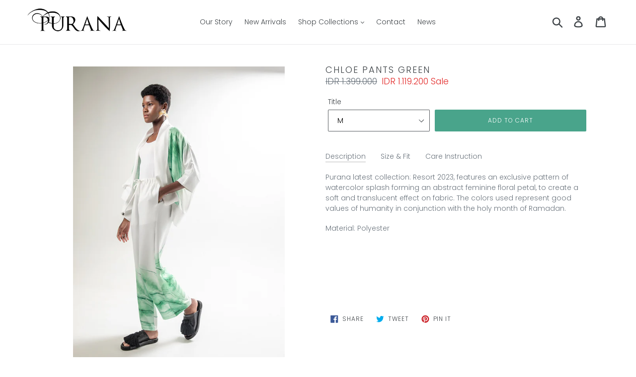

--- FILE ---
content_type: text/html; charset=utf-8
request_url: https://puranaindonesia.com/collections/dress/products/chloe-pants-green
body_size: 22742
content:
<!doctype html>
<!--[if IE 9]> <html class="ie9 no-js" lang="en"> <![endif]-->
<!--[if (gt IE 9)|!(IE)]><!--> <html class="no-js" lang="en"> <!--<![endif]-->
<head>
  <meta charset="utf-8">
  <meta http-equiv="X-UA-Compatible" content="IE=edge,chrome=1">
  <meta name="viewport" content="width=device-width,initial-scale=1">
  <meta name="theme-color" content="#49a48b">
  <link rel="canonical" href="https://puranaindonesia.com/products/chloe-pants-green"><link rel="shortcut icon" href="//puranaindonesia.com/cdn/shop/files/purana_32x32.jpg?v=1614288005" type="image/png"><title>CHLOE Pants Green
&ndash; Purana Indonesia</title><meta name="description" content="Description Purana latest collection: Resort 2023, features an exclusive pattern of watercolor splash forming an abstract feminine floral petal, to create a soft and translucent effect on fabric. The colors used represent good values of humanity in conjunction with the holy month of Ramadan.  Material: Polyester       "><!-- /snippets/social-meta-tags.liquid -->




<meta property="og:site_name" content="Purana Indonesia">
<meta property="og:url" content="https://puranaindonesia.com/products/chloe-pants-green">
<meta property="og:title" content="CHLOE Pants Green">
<meta property="og:type" content="product">
<meta property="og:description" content="Description Purana latest collection: Resort 2023, features an exclusive pattern of watercolor splash forming an abstract feminine floral petal, to create a soft and translucent effect on fabric. The colors used represent good values of humanity in conjunction with the holy month of Ramadan.  Material: Polyester       ">

  <meta property="og:price:amount" content="1,119,200">
  <meta property="og:price:currency" content="IDR">

<meta property="og:image" content="http://puranaindonesia.com/cdn/shop/products/image_7d369e05-6da3-467f-b5ac-bd2f1bfc9e30_1200x1200.jpg?v=1680308984"><meta property="og:image" content="http://puranaindonesia.com/cdn/shop/products/image_fbfd987f-1396-4f15-ab5e-39a086d9443e_1200x1200.jpg?v=1680308987"><meta property="og:image" content="http://puranaindonesia.com/cdn/shop/products/image_85106a0c-a02f-4eb7-88df-7011e0ae62a1_1200x1200.jpg?v=1680308988">
<meta property="og:image:secure_url" content="https://puranaindonesia.com/cdn/shop/products/image_7d369e05-6da3-467f-b5ac-bd2f1bfc9e30_1200x1200.jpg?v=1680308984"><meta property="og:image:secure_url" content="https://puranaindonesia.com/cdn/shop/products/image_fbfd987f-1396-4f15-ab5e-39a086d9443e_1200x1200.jpg?v=1680308987"><meta property="og:image:secure_url" content="https://puranaindonesia.com/cdn/shop/products/image_85106a0c-a02f-4eb7-88df-7011e0ae62a1_1200x1200.jpg?v=1680308988">


<meta name="twitter:card" content="summary_large_image">
<meta name="twitter:title" content="CHLOE Pants Green">
<meta name="twitter:description" content="Description Purana latest collection: Resort 2023, features an exclusive pattern of watercolor splash forming an abstract feminine floral petal, to create a soft and translucent effect on fabric. The colors used represent good values of humanity in conjunction with the holy month of Ramadan.  Material: Polyester       ">


  <link href="//puranaindonesia.com/cdn/shop/t/2/assets/theme.scss.css?v=10513324415102386561762320475" rel="stylesheet" type="text/css" media="all" />

  <script>
    var theme = {
      strings: {
        addToCart: "Add to cart",
        soldOut: "Sold out",
        unavailable: "Unavailable",
        regularPrice: "Regular price",
        sale: "Sale",
        showMore: "Show More",
        showLess: "Show Less",
        addressError: "Error looking up that address",
        addressNoResults: "No results for that address",
        addressQueryLimit: "You have exceeded the Google API usage limit. Consider upgrading to a \u003ca href=\"https:\/\/developers.google.com\/maps\/premium\/usage-limits\"\u003ePremium Plan\u003c\/a\u003e.",
        authError: "There was a problem authenticating your Google Maps account.",
        newWindow: "Opens in a new window.",
        external: "Opens external website.",
        newWindowExternal: "Opens external website in a new window."
      },
      moneyFormat: "IDR {{amount_no_decimals}}"
    }

    document.documentElement.className = document.documentElement.className.replace('no-js', 'js');
  </script>

  <!--[if (lte IE 9) ]><script src="//puranaindonesia.com/cdn/shop/t/2/assets/match-media.min.js?v=22265819453975888031529162106" type="text/javascript"></script><![endif]--><!--[if (gt IE 9)|!(IE)]><!--><script src="//puranaindonesia.com/cdn/shop/t/2/assets/lazysizes.js?v=68441465964607740661529162105" async="async"></script><!--<![endif]-->
  <!--[if lte IE 9]><script src="//puranaindonesia.com/cdn/shop/t/2/assets/lazysizes.min.js?v=537"></script><![endif]-->

  <!--[if (gt IE 9)|!(IE)]><!--><script src="//puranaindonesia.com/cdn/shop/t/2/assets/vendor.js?v=121857302354663160541529162106" defer="defer"></script><!--<![endif]-->
  <!--[if lte IE 9]><script src="//puranaindonesia.com/cdn/shop/t/2/assets/vendor.js?v=121857302354663160541529162106"></script><![endif]-->

  <!--[if (gt IE 9)|!(IE)]><!--><script src="//puranaindonesia.com/cdn/shop/t/2/assets/theme.js?v=34813612739020294291639152112" defer="defer"></script><!--<![endif]-->
  <!--[if lte IE 9]><script src="//puranaindonesia.com/cdn/shop/t/2/assets/theme.js?v=34813612739020294291639152112"></script><![endif]-->

  <script>window.performance && window.performance.mark && window.performance.mark('shopify.content_for_header.start');</script><meta name="facebook-domain-verification" content="7pzzxphs4e6k8ykjbuorsz2y0y0qym">
<meta id="shopify-digital-wallet" name="shopify-digital-wallet" content="/7618134074/digital_wallets/dialog">
<meta name="shopify-checkout-api-token" content="4389c7d6001df266f786d66e6a7f3e5a">
<meta id="in-context-paypal-metadata" data-shop-id="7618134074" data-venmo-supported="false" data-environment="production" data-locale="en_US" data-paypal-v4="true" data-currency="IDR">
<link rel="alternate" type="application/json+oembed" href="https://puranaindonesia.com/products/chloe-pants-green.oembed">
<script async="async" src="/checkouts/internal/preloads.js?locale=en-ID"></script>
<script id="shopify-features" type="application/json">{"accessToken":"4389c7d6001df266f786d66e6a7f3e5a","betas":["rich-media-storefront-analytics"],"domain":"puranaindonesia.com","predictiveSearch":true,"shopId":7618134074,"locale":"en"}</script>
<script>var Shopify = Shopify || {};
Shopify.shop = "purana-indonesia.myshopify.com";
Shopify.locale = "en";
Shopify.currency = {"active":"IDR","rate":"1.0"};
Shopify.country = "ID";
Shopify.theme = {"name":"Purana","id":38002163770,"schema_name":"Debut","schema_version":"5.1.0","theme_store_id":null,"role":"main"};
Shopify.theme.handle = "null";
Shopify.theme.style = {"id":null,"handle":null};
Shopify.cdnHost = "puranaindonesia.com/cdn";
Shopify.routes = Shopify.routes || {};
Shopify.routes.root = "/";</script>
<script type="module">!function(o){(o.Shopify=o.Shopify||{}).modules=!0}(window);</script>
<script>!function(o){function n(){var o=[];function n(){o.push(Array.prototype.slice.apply(arguments))}return n.q=o,n}var t=o.Shopify=o.Shopify||{};t.loadFeatures=n(),t.autoloadFeatures=n()}(window);</script>
<script id="shop-js-analytics" type="application/json">{"pageType":"product"}</script>
<script defer="defer" async type="module" src="//puranaindonesia.com/cdn/shopifycloud/shop-js/modules/v2/client.init-shop-cart-sync_WVOgQShq.en.esm.js"></script>
<script defer="defer" async type="module" src="//puranaindonesia.com/cdn/shopifycloud/shop-js/modules/v2/chunk.common_C_13GLB1.esm.js"></script>
<script defer="defer" async type="module" src="//puranaindonesia.com/cdn/shopifycloud/shop-js/modules/v2/chunk.modal_CLfMGd0m.esm.js"></script>
<script type="module">
  await import("//puranaindonesia.com/cdn/shopifycloud/shop-js/modules/v2/client.init-shop-cart-sync_WVOgQShq.en.esm.js");
await import("//puranaindonesia.com/cdn/shopifycloud/shop-js/modules/v2/chunk.common_C_13GLB1.esm.js");
await import("//puranaindonesia.com/cdn/shopifycloud/shop-js/modules/v2/chunk.modal_CLfMGd0m.esm.js");

  window.Shopify.SignInWithShop?.initShopCartSync?.({"fedCMEnabled":true,"windoidEnabled":true});

</script>
<script>(function() {
  var isLoaded = false;
  function asyncLoad() {
    if (isLoaded) return;
    isLoaded = true;
    var urls = ["https:\/\/chimpstatic.com\/mcjs-connected\/js\/users\/c5d1d56ae5e95de7c0368e880\/bd62c8176025382abc37571c2.js?shop=purana-indonesia.myshopify.com","https:\/\/formbuilder.hulkapps.com\/skeletopapp.js?shop=purana-indonesia.myshopify.com"];
    for (var i = 0; i < urls.length; i++) {
      var s = document.createElement('script');
      s.type = 'text/javascript';
      s.async = true;
      s.src = urls[i];
      var x = document.getElementsByTagName('script')[0];
      x.parentNode.insertBefore(s, x);
    }
  };
  if(window.attachEvent) {
    window.attachEvent('onload', asyncLoad);
  } else {
    window.addEventListener('load', asyncLoad, false);
  }
})();</script>
<script id="__st">var __st={"a":7618134074,"offset":25200,"reqid":"144820c2-46b3-49ad-a578-c7bef8176309-1769536261","pageurl":"puranaindonesia.com\/collections\/dress\/products\/chloe-pants-green","u":"b3d507eff732","p":"product","rtyp":"product","rid":7038537629754};</script>
<script>window.ShopifyPaypalV4VisibilityTracking = true;</script>
<script id="captcha-bootstrap">!function(){'use strict';const t='contact',e='account',n='new_comment',o=[[t,t],['blogs',n],['comments',n],[t,'customer']],c=[[e,'customer_login'],[e,'guest_login'],[e,'recover_customer_password'],[e,'create_customer']],r=t=>t.map((([t,e])=>`form[action*='/${t}']:not([data-nocaptcha='true']) input[name='form_type'][value='${e}']`)).join(','),a=t=>()=>t?[...document.querySelectorAll(t)].map((t=>t.form)):[];function s(){const t=[...o],e=r(t);return a(e)}const i='password',u='form_key',d=['recaptcha-v3-token','g-recaptcha-response','h-captcha-response',i],f=()=>{try{return window.sessionStorage}catch{return}},m='__shopify_v',_=t=>t.elements[u];function p(t,e,n=!1){try{const o=window.sessionStorage,c=JSON.parse(o.getItem(e)),{data:r}=function(t){const{data:e,action:n}=t;return t[m]||n?{data:e,action:n}:{data:t,action:n}}(c);for(const[e,n]of Object.entries(r))t.elements[e]&&(t.elements[e].value=n);n&&o.removeItem(e)}catch(o){console.error('form repopulation failed',{error:o})}}const l='form_type',E='cptcha';function T(t){t.dataset[E]=!0}const w=window,h=w.document,L='Shopify',v='ce_forms',y='captcha';let A=!1;((t,e)=>{const n=(g='f06e6c50-85a8-45c8-87d0-21a2b65856fe',I='https://cdn.shopify.com/shopifycloud/storefront-forms-hcaptcha/ce_storefront_forms_captcha_hcaptcha.v1.5.2.iife.js',D={infoText:'Protected by hCaptcha',privacyText:'Privacy',termsText:'Terms'},(t,e,n)=>{const o=w[L][v],c=o.bindForm;if(c)return c(t,g,e,D).then(n);var r;o.q.push([[t,g,e,D],n]),r=I,A||(h.body.append(Object.assign(h.createElement('script'),{id:'captcha-provider',async:!0,src:r})),A=!0)});var g,I,D;w[L]=w[L]||{},w[L][v]=w[L][v]||{},w[L][v].q=[],w[L][y]=w[L][y]||{},w[L][y].protect=function(t,e){n(t,void 0,e),T(t)},Object.freeze(w[L][y]),function(t,e,n,w,h,L){const[v,y,A,g]=function(t,e,n){const i=e?o:[],u=t?c:[],d=[...i,...u],f=r(d),m=r(i),_=r(d.filter((([t,e])=>n.includes(e))));return[a(f),a(m),a(_),s()]}(w,h,L),I=t=>{const e=t.target;return e instanceof HTMLFormElement?e:e&&e.form},D=t=>v().includes(t);t.addEventListener('submit',(t=>{const e=I(t);if(!e)return;const n=D(e)&&!e.dataset.hcaptchaBound&&!e.dataset.recaptchaBound,o=_(e),c=g().includes(e)&&(!o||!o.value);(n||c)&&t.preventDefault(),c&&!n&&(function(t){try{if(!f())return;!function(t){const e=f();if(!e)return;const n=_(t);if(!n)return;const o=n.value;o&&e.removeItem(o)}(t);const e=Array.from(Array(32),(()=>Math.random().toString(36)[2])).join('');!function(t,e){_(t)||t.append(Object.assign(document.createElement('input'),{type:'hidden',name:u})),t.elements[u].value=e}(t,e),function(t,e){const n=f();if(!n)return;const o=[...t.querySelectorAll(`input[type='${i}']`)].map((({name:t})=>t)),c=[...d,...o],r={};for(const[a,s]of new FormData(t).entries())c.includes(a)||(r[a]=s);n.setItem(e,JSON.stringify({[m]:1,action:t.action,data:r}))}(t,e)}catch(e){console.error('failed to persist form',e)}}(e),e.submit())}));const S=(t,e)=>{t&&!t.dataset[E]&&(n(t,e.some((e=>e===t))),T(t))};for(const o of['focusin','change'])t.addEventListener(o,(t=>{const e=I(t);D(e)&&S(e,y())}));const B=e.get('form_key'),M=e.get(l),P=B&&M;t.addEventListener('DOMContentLoaded',(()=>{const t=y();if(P)for(const e of t)e.elements[l].value===M&&p(e,B);[...new Set([...A(),...v().filter((t=>'true'===t.dataset.shopifyCaptcha))])].forEach((e=>S(e,t)))}))}(h,new URLSearchParams(w.location.search),n,t,e,['guest_login'])})(!0,!0)}();</script>
<script integrity="sha256-4kQ18oKyAcykRKYeNunJcIwy7WH5gtpwJnB7kiuLZ1E=" data-source-attribution="shopify.loadfeatures" defer="defer" src="//puranaindonesia.com/cdn/shopifycloud/storefront/assets/storefront/load_feature-a0a9edcb.js" crossorigin="anonymous"></script>
<script data-source-attribution="shopify.dynamic_checkout.dynamic.init">var Shopify=Shopify||{};Shopify.PaymentButton=Shopify.PaymentButton||{isStorefrontPortableWallets:!0,init:function(){window.Shopify.PaymentButton.init=function(){};var t=document.createElement("script");t.src="https://puranaindonesia.com/cdn/shopifycloud/portable-wallets/latest/portable-wallets.en.js",t.type="module",document.head.appendChild(t)}};
</script>
<script data-source-attribution="shopify.dynamic_checkout.buyer_consent">
  function portableWalletsHideBuyerConsent(e){var t=document.getElementById("shopify-buyer-consent"),n=document.getElementById("shopify-subscription-policy-button");t&&n&&(t.classList.add("hidden"),t.setAttribute("aria-hidden","true"),n.removeEventListener("click",e))}function portableWalletsShowBuyerConsent(e){var t=document.getElementById("shopify-buyer-consent"),n=document.getElementById("shopify-subscription-policy-button");t&&n&&(t.classList.remove("hidden"),t.removeAttribute("aria-hidden"),n.addEventListener("click",e))}window.Shopify?.PaymentButton&&(window.Shopify.PaymentButton.hideBuyerConsent=portableWalletsHideBuyerConsent,window.Shopify.PaymentButton.showBuyerConsent=portableWalletsShowBuyerConsent);
</script>
<script data-source-attribution="shopify.dynamic_checkout.cart.bootstrap">document.addEventListener("DOMContentLoaded",(function(){function t(){return document.querySelector("shopify-accelerated-checkout-cart, shopify-accelerated-checkout")}if(t())Shopify.PaymentButton.init();else{new MutationObserver((function(e,n){t()&&(Shopify.PaymentButton.init(),n.disconnect())})).observe(document.body,{childList:!0,subtree:!0})}}));
</script>
<link id="shopify-accelerated-checkout-styles" rel="stylesheet" media="screen" href="https://puranaindonesia.com/cdn/shopifycloud/portable-wallets/latest/accelerated-checkout-backwards-compat.css" crossorigin="anonymous">
<style id="shopify-accelerated-checkout-cart">
        #shopify-buyer-consent {
  margin-top: 1em;
  display: inline-block;
  width: 100%;
}

#shopify-buyer-consent.hidden {
  display: none;
}

#shopify-subscription-policy-button {
  background: none;
  border: none;
  padding: 0;
  text-decoration: underline;
  font-size: inherit;
  cursor: pointer;
}

#shopify-subscription-policy-button::before {
  box-shadow: none;
}

      </style>

<script>window.performance && window.performance.mark && window.performance.mark('shopify.content_for_header.end');</script>
<link href="https://monorail-edge.shopifysvc.com" rel="dns-prefetch">
<script>(function(){if ("sendBeacon" in navigator && "performance" in window) {try {var session_token_from_headers = performance.getEntriesByType('navigation')[0].serverTiming.find(x => x.name == '_s').description;} catch {var session_token_from_headers = undefined;}var session_cookie_matches = document.cookie.match(/_shopify_s=([^;]*)/);var session_token_from_cookie = session_cookie_matches && session_cookie_matches.length === 2 ? session_cookie_matches[1] : "";var session_token = session_token_from_headers || session_token_from_cookie || "";function handle_abandonment_event(e) {var entries = performance.getEntries().filter(function(entry) {return /monorail-edge.shopifysvc.com/.test(entry.name);});if (!window.abandonment_tracked && entries.length === 0) {window.abandonment_tracked = true;var currentMs = Date.now();var navigation_start = performance.timing.navigationStart;var payload = {shop_id: 7618134074,url: window.location.href,navigation_start,duration: currentMs - navigation_start,session_token,page_type: "product"};window.navigator.sendBeacon("https://monorail-edge.shopifysvc.com/v1/produce", JSON.stringify({schema_id: "online_store_buyer_site_abandonment/1.1",payload: payload,metadata: {event_created_at_ms: currentMs,event_sent_at_ms: currentMs}}));}}window.addEventListener('pagehide', handle_abandonment_event);}}());</script>
<script id="web-pixels-manager-setup">(function e(e,d,r,n,o){if(void 0===o&&(o={}),!Boolean(null===(a=null===(i=window.Shopify)||void 0===i?void 0:i.analytics)||void 0===a?void 0:a.replayQueue)){var i,a;window.Shopify=window.Shopify||{};var t=window.Shopify;t.analytics=t.analytics||{};var s=t.analytics;s.replayQueue=[],s.publish=function(e,d,r){return s.replayQueue.push([e,d,r]),!0};try{self.performance.mark("wpm:start")}catch(e){}var l=function(){var e={modern:/Edge?\/(1{2}[4-9]|1[2-9]\d|[2-9]\d{2}|\d{4,})\.\d+(\.\d+|)|Firefox\/(1{2}[4-9]|1[2-9]\d|[2-9]\d{2}|\d{4,})\.\d+(\.\d+|)|Chrom(ium|e)\/(9{2}|\d{3,})\.\d+(\.\d+|)|(Maci|X1{2}).+ Version\/(15\.\d+|(1[6-9]|[2-9]\d|\d{3,})\.\d+)([,.]\d+|)( \(\w+\)|)( Mobile\/\w+|) Safari\/|Chrome.+OPR\/(9{2}|\d{3,})\.\d+\.\d+|(CPU[ +]OS|iPhone[ +]OS|CPU[ +]iPhone|CPU IPhone OS|CPU iPad OS)[ +]+(15[._]\d+|(1[6-9]|[2-9]\d|\d{3,})[._]\d+)([._]\d+|)|Android:?[ /-](13[3-9]|1[4-9]\d|[2-9]\d{2}|\d{4,})(\.\d+|)(\.\d+|)|Android.+Firefox\/(13[5-9]|1[4-9]\d|[2-9]\d{2}|\d{4,})\.\d+(\.\d+|)|Android.+Chrom(ium|e)\/(13[3-9]|1[4-9]\d|[2-9]\d{2}|\d{4,})\.\d+(\.\d+|)|SamsungBrowser\/([2-9]\d|\d{3,})\.\d+/,legacy:/Edge?\/(1[6-9]|[2-9]\d|\d{3,})\.\d+(\.\d+|)|Firefox\/(5[4-9]|[6-9]\d|\d{3,})\.\d+(\.\d+|)|Chrom(ium|e)\/(5[1-9]|[6-9]\d|\d{3,})\.\d+(\.\d+|)([\d.]+$|.*Safari\/(?![\d.]+ Edge\/[\d.]+$))|(Maci|X1{2}).+ Version\/(10\.\d+|(1[1-9]|[2-9]\d|\d{3,})\.\d+)([,.]\d+|)( \(\w+\)|)( Mobile\/\w+|) Safari\/|Chrome.+OPR\/(3[89]|[4-9]\d|\d{3,})\.\d+\.\d+|(CPU[ +]OS|iPhone[ +]OS|CPU[ +]iPhone|CPU IPhone OS|CPU iPad OS)[ +]+(10[._]\d+|(1[1-9]|[2-9]\d|\d{3,})[._]\d+)([._]\d+|)|Android:?[ /-](13[3-9]|1[4-9]\d|[2-9]\d{2}|\d{4,})(\.\d+|)(\.\d+|)|Mobile Safari.+OPR\/([89]\d|\d{3,})\.\d+\.\d+|Android.+Firefox\/(13[5-9]|1[4-9]\d|[2-9]\d{2}|\d{4,})\.\d+(\.\d+|)|Android.+Chrom(ium|e)\/(13[3-9]|1[4-9]\d|[2-9]\d{2}|\d{4,})\.\d+(\.\d+|)|Android.+(UC? ?Browser|UCWEB|U3)[ /]?(15\.([5-9]|\d{2,})|(1[6-9]|[2-9]\d|\d{3,})\.\d+)\.\d+|SamsungBrowser\/(5\.\d+|([6-9]|\d{2,})\.\d+)|Android.+MQ{2}Browser\/(14(\.(9|\d{2,})|)|(1[5-9]|[2-9]\d|\d{3,})(\.\d+|))(\.\d+|)|K[Aa][Ii]OS\/(3\.\d+|([4-9]|\d{2,})\.\d+)(\.\d+|)/},d=e.modern,r=e.legacy,n=navigator.userAgent;return n.match(d)?"modern":n.match(r)?"legacy":"unknown"}(),u="modern"===l?"modern":"legacy",c=(null!=n?n:{modern:"",legacy:""})[u],f=function(e){return[e.baseUrl,"/wpm","/b",e.hashVersion,"modern"===e.buildTarget?"m":"l",".js"].join("")}({baseUrl:d,hashVersion:r,buildTarget:u}),m=function(e){var d=e.version,r=e.bundleTarget,n=e.surface,o=e.pageUrl,i=e.monorailEndpoint;return{emit:function(e){var a=e.status,t=e.errorMsg,s=(new Date).getTime(),l=JSON.stringify({metadata:{event_sent_at_ms:s},events:[{schema_id:"web_pixels_manager_load/3.1",payload:{version:d,bundle_target:r,page_url:o,status:a,surface:n,error_msg:t},metadata:{event_created_at_ms:s}}]});if(!i)return console&&console.warn&&console.warn("[Web Pixels Manager] No Monorail endpoint provided, skipping logging."),!1;try{return self.navigator.sendBeacon.bind(self.navigator)(i,l)}catch(e){}var u=new XMLHttpRequest;try{return u.open("POST",i,!0),u.setRequestHeader("Content-Type","text/plain"),u.send(l),!0}catch(e){return console&&console.warn&&console.warn("[Web Pixels Manager] Got an unhandled error while logging to Monorail."),!1}}}}({version:r,bundleTarget:l,surface:e.surface,pageUrl:self.location.href,monorailEndpoint:e.monorailEndpoint});try{o.browserTarget=l,function(e){var d=e.src,r=e.async,n=void 0===r||r,o=e.onload,i=e.onerror,a=e.sri,t=e.scriptDataAttributes,s=void 0===t?{}:t,l=document.createElement("script"),u=document.querySelector("head"),c=document.querySelector("body");if(l.async=n,l.src=d,a&&(l.integrity=a,l.crossOrigin="anonymous"),s)for(var f in s)if(Object.prototype.hasOwnProperty.call(s,f))try{l.dataset[f]=s[f]}catch(e){}if(o&&l.addEventListener("load",o),i&&l.addEventListener("error",i),u)u.appendChild(l);else{if(!c)throw new Error("Did not find a head or body element to append the script");c.appendChild(l)}}({src:f,async:!0,onload:function(){if(!function(){var e,d;return Boolean(null===(d=null===(e=window.Shopify)||void 0===e?void 0:e.analytics)||void 0===d?void 0:d.initialized)}()){var d=window.webPixelsManager.init(e)||void 0;if(d){var r=window.Shopify.analytics;r.replayQueue.forEach((function(e){var r=e[0],n=e[1],o=e[2];d.publishCustomEvent(r,n,o)})),r.replayQueue=[],r.publish=d.publishCustomEvent,r.visitor=d.visitor,r.initialized=!0}}},onerror:function(){return m.emit({status:"failed",errorMsg:"".concat(f," has failed to load")})},sri:function(e){var d=/^sha384-[A-Za-z0-9+/=]+$/;return"string"==typeof e&&d.test(e)}(c)?c:"",scriptDataAttributes:o}),m.emit({status:"loading"})}catch(e){m.emit({status:"failed",errorMsg:(null==e?void 0:e.message)||"Unknown error"})}}})({shopId: 7618134074,storefrontBaseUrl: "https://puranaindonesia.com",extensionsBaseUrl: "https://extensions.shopifycdn.com/cdn/shopifycloud/web-pixels-manager",monorailEndpoint: "https://monorail-edge.shopifysvc.com/unstable/produce_batch",surface: "storefront-renderer",enabledBetaFlags: ["2dca8a86"],webPixelsConfigList: [{"id":"92176442","configuration":"{\"pixel_id\":\"782765005675731\",\"pixel_type\":\"facebook_pixel\",\"metaapp_system_user_token\":\"-\"}","eventPayloadVersion":"v1","runtimeContext":"OPEN","scriptVersion":"ca16bc87fe92b6042fbaa3acc2fbdaa6","type":"APP","apiClientId":2329312,"privacyPurposes":["ANALYTICS","MARKETING","SALE_OF_DATA"],"dataSharingAdjustments":{"protectedCustomerApprovalScopes":["read_customer_address","read_customer_email","read_customer_name","read_customer_personal_data","read_customer_phone"]}},{"id":"shopify-app-pixel","configuration":"{}","eventPayloadVersion":"v1","runtimeContext":"STRICT","scriptVersion":"0450","apiClientId":"shopify-pixel","type":"APP","privacyPurposes":["ANALYTICS","MARKETING"]},{"id":"shopify-custom-pixel","eventPayloadVersion":"v1","runtimeContext":"LAX","scriptVersion":"0450","apiClientId":"shopify-pixel","type":"CUSTOM","privacyPurposes":["ANALYTICS","MARKETING"]}],isMerchantRequest: false,initData: {"shop":{"name":"Purana Indonesia","paymentSettings":{"currencyCode":"IDR"},"myshopifyDomain":"purana-indonesia.myshopify.com","countryCode":"ID","storefrontUrl":"https:\/\/puranaindonesia.com"},"customer":null,"cart":null,"checkout":null,"productVariants":[{"price":{"amount":1119200.0,"currencyCode":"IDR"},"product":{"title":"CHLOE Pants Green","vendor":"Purana Indonesia","id":"7038537629754","untranslatedTitle":"CHLOE Pants Green","url":"\/products\/chloe-pants-green","type":"Dress"},"id":"39874620555322","image":{"src":"\/\/puranaindonesia.com\/cdn\/shop\/products\/image_7d369e05-6da3-467f-b5ac-bd2f1bfc9e30.jpg?v=1680308984"},"sku":"SS23CHLOEPANTSGREEN-M","title":"M","untranslatedTitle":"M"},{"price":{"amount":1119200.0,"currencyCode":"IDR"},"product":{"title":"CHLOE Pants Green","vendor":"Purana Indonesia","id":"7038537629754","untranslatedTitle":"CHLOE Pants Green","url":"\/products\/chloe-pants-green","type":"Dress"},"id":"39874620588090","image":{"src":"\/\/puranaindonesia.com\/cdn\/shop\/products\/image_7d369e05-6da3-467f-b5ac-bd2f1bfc9e30.jpg?v=1680308984"},"sku":"SS23CHLOEPANTSGREEN-L","title":"L","untranslatedTitle":"L"}],"purchasingCompany":null},},"https://puranaindonesia.com/cdn","fcfee988w5aeb613cpc8e4bc33m6693e112",{"modern":"","legacy":""},{"shopId":"7618134074","storefrontBaseUrl":"https:\/\/puranaindonesia.com","extensionBaseUrl":"https:\/\/extensions.shopifycdn.com\/cdn\/shopifycloud\/web-pixels-manager","surface":"storefront-renderer","enabledBetaFlags":"[\"2dca8a86\"]","isMerchantRequest":"false","hashVersion":"fcfee988w5aeb613cpc8e4bc33m6693e112","publish":"custom","events":"[[\"page_viewed\",{}],[\"product_viewed\",{\"productVariant\":{\"price\":{\"amount\":1119200.0,\"currencyCode\":\"IDR\"},\"product\":{\"title\":\"CHLOE Pants Green\",\"vendor\":\"Purana Indonesia\",\"id\":\"7038537629754\",\"untranslatedTitle\":\"CHLOE Pants Green\",\"url\":\"\/products\/chloe-pants-green\",\"type\":\"Dress\"},\"id\":\"39874620555322\",\"image\":{\"src\":\"\/\/puranaindonesia.com\/cdn\/shop\/products\/image_7d369e05-6da3-467f-b5ac-bd2f1bfc9e30.jpg?v=1680308984\"},\"sku\":\"SS23CHLOEPANTSGREEN-M\",\"title\":\"M\",\"untranslatedTitle\":\"M\"}}]]"});</script><script>
  window.ShopifyAnalytics = window.ShopifyAnalytics || {};
  window.ShopifyAnalytics.meta = window.ShopifyAnalytics.meta || {};
  window.ShopifyAnalytics.meta.currency = 'IDR';
  var meta = {"product":{"id":7038537629754,"gid":"gid:\/\/shopify\/Product\/7038537629754","vendor":"Purana Indonesia","type":"Dress","handle":"chloe-pants-green","variants":[{"id":39874620555322,"price":111920000,"name":"CHLOE Pants Green - M","public_title":"M","sku":"SS23CHLOEPANTSGREEN-M"},{"id":39874620588090,"price":111920000,"name":"CHLOE Pants Green - L","public_title":"L","sku":"SS23CHLOEPANTSGREEN-L"}],"remote":false},"page":{"pageType":"product","resourceType":"product","resourceId":7038537629754,"requestId":"144820c2-46b3-49ad-a578-c7bef8176309-1769536261"}};
  for (var attr in meta) {
    window.ShopifyAnalytics.meta[attr] = meta[attr];
  }
</script>
<script class="analytics">
  (function () {
    var customDocumentWrite = function(content) {
      var jquery = null;

      if (window.jQuery) {
        jquery = window.jQuery;
      } else if (window.Checkout && window.Checkout.$) {
        jquery = window.Checkout.$;
      }

      if (jquery) {
        jquery('body').append(content);
      }
    };

    var hasLoggedConversion = function(token) {
      if (token) {
        return document.cookie.indexOf('loggedConversion=' + token) !== -1;
      }
      return false;
    }

    var setCookieIfConversion = function(token) {
      if (token) {
        var twoMonthsFromNow = new Date(Date.now());
        twoMonthsFromNow.setMonth(twoMonthsFromNow.getMonth() + 2);

        document.cookie = 'loggedConversion=' + token + '; expires=' + twoMonthsFromNow;
      }
    }

    var trekkie = window.ShopifyAnalytics.lib = window.trekkie = window.trekkie || [];
    if (trekkie.integrations) {
      return;
    }
    trekkie.methods = [
      'identify',
      'page',
      'ready',
      'track',
      'trackForm',
      'trackLink'
    ];
    trekkie.factory = function(method) {
      return function() {
        var args = Array.prototype.slice.call(arguments);
        args.unshift(method);
        trekkie.push(args);
        return trekkie;
      };
    };
    for (var i = 0; i < trekkie.methods.length; i++) {
      var key = trekkie.methods[i];
      trekkie[key] = trekkie.factory(key);
    }
    trekkie.load = function(config) {
      trekkie.config = config || {};
      trekkie.config.initialDocumentCookie = document.cookie;
      var first = document.getElementsByTagName('script')[0];
      var script = document.createElement('script');
      script.type = 'text/javascript';
      script.onerror = function(e) {
        var scriptFallback = document.createElement('script');
        scriptFallback.type = 'text/javascript';
        scriptFallback.onerror = function(error) {
                var Monorail = {
      produce: function produce(monorailDomain, schemaId, payload) {
        var currentMs = new Date().getTime();
        var event = {
          schema_id: schemaId,
          payload: payload,
          metadata: {
            event_created_at_ms: currentMs,
            event_sent_at_ms: currentMs
          }
        };
        return Monorail.sendRequest("https://" + monorailDomain + "/v1/produce", JSON.stringify(event));
      },
      sendRequest: function sendRequest(endpointUrl, payload) {
        // Try the sendBeacon API
        if (window && window.navigator && typeof window.navigator.sendBeacon === 'function' && typeof window.Blob === 'function' && !Monorail.isIos12()) {
          var blobData = new window.Blob([payload], {
            type: 'text/plain'
          });

          if (window.navigator.sendBeacon(endpointUrl, blobData)) {
            return true;
          } // sendBeacon was not successful

        } // XHR beacon

        var xhr = new XMLHttpRequest();

        try {
          xhr.open('POST', endpointUrl);
          xhr.setRequestHeader('Content-Type', 'text/plain');
          xhr.send(payload);
        } catch (e) {
          console.log(e);
        }

        return false;
      },
      isIos12: function isIos12() {
        return window.navigator.userAgent.lastIndexOf('iPhone; CPU iPhone OS 12_') !== -1 || window.navigator.userAgent.lastIndexOf('iPad; CPU OS 12_') !== -1;
      }
    };
    Monorail.produce('monorail-edge.shopifysvc.com',
      'trekkie_storefront_load_errors/1.1',
      {shop_id: 7618134074,
      theme_id: 38002163770,
      app_name: "storefront",
      context_url: window.location.href,
      source_url: "//puranaindonesia.com/cdn/s/trekkie.storefront.a804e9514e4efded663580eddd6991fcc12b5451.min.js"});

        };
        scriptFallback.async = true;
        scriptFallback.src = '//puranaindonesia.com/cdn/s/trekkie.storefront.a804e9514e4efded663580eddd6991fcc12b5451.min.js';
        first.parentNode.insertBefore(scriptFallback, first);
      };
      script.async = true;
      script.src = '//puranaindonesia.com/cdn/s/trekkie.storefront.a804e9514e4efded663580eddd6991fcc12b5451.min.js';
      first.parentNode.insertBefore(script, first);
    };
    trekkie.load(
      {"Trekkie":{"appName":"storefront","development":false,"defaultAttributes":{"shopId":7618134074,"isMerchantRequest":null,"themeId":38002163770,"themeCityHash":"1266049309688720050","contentLanguage":"en","currency":"IDR","eventMetadataId":"19d008c6-a409-4ce0-a055-65c270b7c31f"},"isServerSideCookieWritingEnabled":true,"monorailRegion":"shop_domain","enabledBetaFlags":["65f19447"]},"Session Attribution":{},"S2S":{"facebookCapiEnabled":false,"source":"trekkie-storefront-renderer","apiClientId":580111}}
    );

    var loaded = false;
    trekkie.ready(function() {
      if (loaded) return;
      loaded = true;

      window.ShopifyAnalytics.lib = window.trekkie;

      var originalDocumentWrite = document.write;
      document.write = customDocumentWrite;
      try { window.ShopifyAnalytics.merchantGoogleAnalytics.call(this); } catch(error) {};
      document.write = originalDocumentWrite;

      window.ShopifyAnalytics.lib.page(null,{"pageType":"product","resourceType":"product","resourceId":7038537629754,"requestId":"144820c2-46b3-49ad-a578-c7bef8176309-1769536261","shopifyEmitted":true});

      var match = window.location.pathname.match(/checkouts\/(.+)\/(thank_you|post_purchase)/)
      var token = match? match[1]: undefined;
      if (!hasLoggedConversion(token)) {
        setCookieIfConversion(token);
        window.ShopifyAnalytics.lib.track("Viewed Product",{"currency":"IDR","variantId":39874620555322,"productId":7038537629754,"productGid":"gid:\/\/shopify\/Product\/7038537629754","name":"CHLOE Pants Green - M","price":"1119200.00","sku":"SS23CHLOEPANTSGREEN-M","brand":"Purana Indonesia","variant":"M","category":"Dress","nonInteraction":true,"remote":false},undefined,undefined,{"shopifyEmitted":true});
      window.ShopifyAnalytics.lib.track("monorail:\/\/trekkie_storefront_viewed_product\/1.1",{"currency":"IDR","variantId":39874620555322,"productId":7038537629754,"productGid":"gid:\/\/shopify\/Product\/7038537629754","name":"CHLOE Pants Green - M","price":"1119200.00","sku":"SS23CHLOEPANTSGREEN-M","brand":"Purana Indonesia","variant":"M","category":"Dress","nonInteraction":true,"remote":false,"referer":"https:\/\/puranaindonesia.com\/collections\/dress\/products\/chloe-pants-green"});
      }
    });


        var eventsListenerScript = document.createElement('script');
        eventsListenerScript.async = true;
        eventsListenerScript.src = "//puranaindonesia.com/cdn/shopifycloud/storefront/assets/shop_events_listener-3da45d37.js";
        document.getElementsByTagName('head')[0].appendChild(eventsListenerScript);

})();</script>
<script
  defer
  src="https://puranaindonesia.com/cdn/shopifycloud/perf-kit/shopify-perf-kit-3.0.4.min.js"
  data-application="storefront-renderer"
  data-shop-id="7618134074"
  data-render-region="gcp-us-east1"
  data-page-type="product"
  data-theme-instance-id="38002163770"
  data-theme-name="Debut"
  data-theme-version="5.1.0"
  data-monorail-region="shop_domain"
  data-resource-timing-sampling-rate="10"
  data-shs="true"
  data-shs-beacon="true"
  data-shs-export-with-fetch="true"
  data-shs-logs-sample-rate="1"
  data-shs-beacon-endpoint="https://puranaindonesia.com/api/collect"
></script>
</head>

<body class="template-product">

  <a class="in-page-link visually-hidden skip-link" href="#MainContent">Skip to content</a>

  <div id="SearchDrawer" class="search-bar drawer drawer--top" role="dialog" aria-modal="true" aria-label="Search">
    <div class="search-bar__table">
      <div class="search-bar__table-cell search-bar__form-wrapper">
        <form class="search search-bar__form" action="/search" method="get" role="search">
          <input class="search__input search-bar__input" type="search" name="q" value="" placeholder="Search" aria-label="Search">
          <button class="search-bar__submit search__submit btn--link" type="submit">
            <svg aria-hidden="true" focusable="false" role="presentation" class="icon icon-search" viewBox="0 0 37 40"><path d="M35.6 36l-9.8-9.8c4.1-5.4 3.6-13.2-1.3-18.1-5.4-5.4-14.2-5.4-19.7 0-5.4 5.4-5.4 14.2 0 19.7 2.6 2.6 6.1 4.1 9.8 4.1 3 0 5.9-1 8.3-2.8l9.8 9.8c.4.4.9.6 1.4.6s1-.2 1.4-.6c.9-.9.9-2.1.1-2.9zm-20.9-8.2c-2.6 0-5.1-1-7-2.9-3.9-3.9-3.9-10.1 0-14C9.6 9 12.2 8 14.7 8s5.1 1 7 2.9c3.9 3.9 3.9 10.1 0 14-1.9 1.9-4.4 2.9-7 2.9z"/></svg>
            <span class="icon__fallback-text">Submit</span>
          </button>
        </form>
      </div>
      <div class="search-bar__table-cell text-right">
        <button type="button" class="btn--link search-bar__close js-drawer-close">
          <svg aria-hidden="true" focusable="false" role="presentation" class="icon icon-close" viewBox="0 0 37 40"><path d="M21.3 23l11-11c.8-.8.8-2 0-2.8-.8-.8-2-.8-2.8 0l-11 11-11-11c-.8-.8-2-.8-2.8 0-.8.8-.8 2 0 2.8l11 11-11 11c-.8.8-.8 2 0 2.8.4.4.9.6 1.4.6s1-.2 1.4-.6l11-11 11 11c.4.4.9.6 1.4.6s1-.2 1.4-.6c.8-.8.8-2 0-2.8l-11-11z"/></svg>
          <span class="icon__fallback-text">Close search</span>
        </button>
      </div>
    </div>
  </div>

  <div id="shopify-section-header" class="shopify-section">

<div data-section-id="header" data-section-type="header-section">
  

  <header class="site-header border-bottom logo--left" role="banner">
    <div class="grid grid--no-gutters grid--table site-header__mobile-nav">
      

      

      <div class="grid__item medium-up--one-quarter logo-align--left">
        
        
          <div class="h2 site-header__logo">
        
          
<a href="/" class="site-header__logo-image">
              
              <img class="lazyload js"
                   src="//puranaindonesia.com/cdn/shop/files/purana-logo-400_300x300.png?v=1613705767"
                   data-src="//puranaindonesia.com/cdn/shop/files/purana-logo-400_{width}x.png?v=1613705767"
                   data-widths="[180, 360, 540, 720, 900, 1080, 1296, 1512, 1728, 2048]"
                   data-aspectratio="3.6363636363636362"
                   data-sizes="auto"
                   alt="Purana Indonesia"
                   style="max-width: 200px">
              <noscript>
                
                <img src="//puranaindonesia.com/cdn/shop/files/purana-logo-400_200x.png?v=1613705767"
                     srcset="//puranaindonesia.com/cdn/shop/files/purana-logo-400_200x.png?v=1613705767 1x, //puranaindonesia.com/cdn/shop/files/purana-logo-400_200x@2x.png?v=1613705767 2x"
                     alt="Purana Indonesia"
                     style="max-width: 200px;">
              </noscript>
            </a>
          
        
          </div>
        
      </div>

      
        <nav class="grid__item medium-up--one-half small--hide" id="AccessibleNav" role="navigation">
          <ul class="site-nav list--inline " id="SiteNav">
  



    
      <li>
        <a href="/pages/our-story" class="site-nav__link site-nav__link--main">Our Story</a>
      </li>
    
  



    
      <li>
        <a href="/collections/new-arrivals" class="site-nav__link site-nav__link--main">New Arrivals</a>
      </li>
    
  



    
      <li class="site-nav--has-dropdown site-nav--has-centered-dropdown">
        <button class="site-nav__link site-nav__link--main site-nav__link--button" type="button" aria-haspopup="true" aria-expanded="false" aria-controls="SiteNavLabel-shop-collections">
          Shop Collections
          <svg aria-hidden="true" focusable="false" role="presentation" class="icon icon--wide icon-chevron-down" viewBox="0 0 498.98 284.49"><defs><style>.cls-1{fill:#231f20}</style></defs><path class="cls-1" d="M80.93 271.76A35 35 0 0 1 140.68 247l189.74 189.75L520.16 247a35 35 0 1 1 49.5 49.5L355.17 511a35 35 0 0 1-49.5 0L91.18 296.5a34.89 34.89 0 0 1-10.25-24.74z" transform="translate(-80.93 -236.76)"/></svg>
        </button>

        <div class="site-nav__dropdown site-nav__dropdown--centered" id="SiteNavLabel-shop-collections">
          
            <div class="site-nav__childlist">
              <ul class="site-nav__childlist-grid">
                
                  
                    <li class="site-nav__childlist-item">
                      <a href="/collections/shop-all-1" class="site-nav__link site-nav__child-link site-nav__child-link--parent">
                        Shop All
                      </a>

                      

                    </li>
                  
                    <li class="site-nav__childlist-item">
                      <a href="/collections/signature-collection" class="site-nav__link site-nav__child-link site-nav__child-link--parent">
                        Collections
                      </a>

                      
                        <ul>
                        
                          <li>
                            <a href="/collections/tropipelago" class="site-nav__link site-nav__child-link">
                              PURANA S/S 2026
                            </a>
                          </li>
                        
                          <li>
                            <a href="/collections/purana-home" class="site-nav__link site-nav__child-link">
                              PURANA HOME
                            </a>
                          </li>
                        
                          <li>
                            <a href="/collections/puragraph-vol-i" class="site-nav__link site-nav__child-link">
                              PURAGRAPH VOL.I
                            </a>
                          </li>
                        
                          <li>
                            <a href="/collections/sale" class="site-nav__link site-nav__child-link">
                              SALE
                            </a>
                          </li>
                        
                        </ul>
                      

                    </li>
                  
                    <li class="site-nav__childlist-item">
                      <a href="/collections/shop-all-1" class="site-nav__link site-nav__child-link site-nav__child-link--parent">
                        Categories
                      </a>

                      
                        <ul>
                        
                          <li>
                            <a href="/collections/dress" class="site-nav__link site-nav__child-link" aria-current="page">
                              Dress
                            </a>
                          </li>
                        
                          <li>
                            <a href="/collections/top" class="site-nav__link site-nav__child-link">
                              Top
                            </a>
                          </li>
                        
                          <li>
                            <a href="/collections/jumpsuit" class="site-nav__link site-nav__child-link">
                              Jumpsuit
                            </a>
                          </li>
                        
                          <li>
                            <a href="/collections/outerwear" class="site-nav__link site-nav__child-link">
                              Outerwear
                            </a>
                          </li>
                        
                          <li>
                            <a href="/collections/bottom" class="site-nav__link site-nav__child-link">
                              Bottom
                            </a>
                          </li>
                        
                          <li>
                            <a href="/collections/accessories" class="site-nav__link site-nav__child-link">
                              Accessories
                            </a>
                          </li>
                        
                        </ul>
                      

                    </li>
                  
                
              </ul>
            </div>

          
        </div>
      </li>
    
  



    
      <li>
        <a href="/pages/contact" class="site-nav__link site-nav__link--main">Contact</a>
      </li>
    
  



    
      <li>
        <a href="/blogs/collaborations" class="site-nav__link site-nav__link--main">News</a>
      </li>
    
  
</ul>

        </nav>
      

      <div class="grid__item medium-up--one-quarter text-right site-header__icons site-header__icons--plus">
        <div class="site-header__icons-wrapper">
          
            <div class="site-header__search site-header__icon small--hide">
              <form action="/search" method="get" class="search-header search" role="search">
  <input class="search-header__input search__input"
    type="search"
    name="q"
    placeholder="Search"
    aria-label="Search">
  <button class="search-header__submit search__submit btn--link site-header__icon" type="submit">
    <svg aria-hidden="true" focusable="false" role="presentation" class="icon icon-search" viewBox="0 0 37 40"><path d="M35.6 36l-9.8-9.8c4.1-5.4 3.6-13.2-1.3-18.1-5.4-5.4-14.2-5.4-19.7 0-5.4 5.4-5.4 14.2 0 19.7 2.6 2.6 6.1 4.1 9.8 4.1 3 0 5.9-1 8.3-2.8l9.8 9.8c.4.4.9.6 1.4.6s1-.2 1.4-.6c.9-.9.9-2.1.1-2.9zm-20.9-8.2c-2.6 0-5.1-1-7-2.9-3.9-3.9-3.9-10.1 0-14C9.6 9 12.2 8 14.7 8s5.1 1 7 2.9c3.9 3.9 3.9 10.1 0 14-1.9 1.9-4.4 2.9-7 2.9z"/></svg>
    <span class="icon__fallback-text">Submit</span>
  </button>
</form>

            </div>
          

          <button type="button" class="btn--link site-header__icon site-header__search-toggle js-drawer-open-top medium-up--hide">
            <svg aria-hidden="true" focusable="false" role="presentation" class="icon icon-search" viewBox="0 0 37 40"><path d="M35.6 36l-9.8-9.8c4.1-5.4 3.6-13.2-1.3-18.1-5.4-5.4-14.2-5.4-19.7 0-5.4 5.4-5.4 14.2 0 19.7 2.6 2.6 6.1 4.1 9.8 4.1 3 0 5.9-1 8.3-2.8l9.8 9.8c.4.4.9.6 1.4.6s1-.2 1.4-.6c.9-.9.9-2.1.1-2.9zm-20.9-8.2c-2.6 0-5.1-1-7-2.9-3.9-3.9-3.9-10.1 0-14C9.6 9 12.2 8 14.7 8s5.1 1 7 2.9c3.9 3.9 3.9 10.1 0 14-1.9 1.9-4.4 2.9-7 2.9z"/></svg>
            <span class="icon__fallback-text">Search</span>
          </button>

          
            
              <a href="/account/login" class="site-header__icon site-header__account">
                <svg aria-hidden="true" focusable="false" role="presentation" class="icon icon-login" viewBox="0 0 28.33 37.68"><path d="M14.17 14.9a7.45 7.45 0 1 0-7.5-7.45 7.46 7.46 0 0 0 7.5 7.45zm0-10.91a3.45 3.45 0 1 1-3.5 3.46A3.46 3.46 0 0 1 14.17 4zM14.17 16.47A14.18 14.18 0 0 0 0 30.68c0 1.41.66 4 5.11 5.66a27.17 27.17 0 0 0 9.06 1.34c6.54 0 14.17-1.84 14.17-7a14.18 14.18 0 0 0-14.17-14.21zm0 17.21c-6.3 0-10.17-1.77-10.17-3a10.17 10.17 0 1 1 20.33 0c.01 1.23-3.86 3-10.16 3z"/></svg>
                <span class="icon__fallback-text">Log in</span>
              </a>
            
          

          <a href="/cart" class="site-header__icon site-header__cart">
            <svg aria-hidden="true" focusable="false" role="presentation" class="icon icon-cart" viewBox="0 0 37 40"><path d="M36.5 34.8L33.3 8h-5.9C26.7 3.9 23 .8 18.5.8S10.3 3.9 9.6 8H3.7L.5 34.8c-.2 1.5.4 2.4.9 3 .5.5 1.4 1.2 3.1 1.2h28c1.3 0 2.4-.4 3.1-1.3.7-.7 1-1.8.9-2.9zm-18-30c2.2 0 4.1 1.4 4.7 3.2h-9.5c.7-1.9 2.6-3.2 4.8-3.2zM4.5 35l2.8-23h2.2v3c0 1.1.9 2 2 2s2-.9 2-2v-3h10v3c0 1.1.9 2 2 2s2-.9 2-2v-3h2.2l2.8 23h-28z"/></svg>
            <span class="icon__fallback-text">Cart</span>
            
          </a>

          
            <button type="button" class="btn--link site-header__icon site-header__menu js-mobile-nav-toggle mobile-nav--open" aria-controls="navigation"  aria-expanded="false" aria-label="Menu">
              <svg aria-hidden="true" focusable="false" role="presentation" class="icon icon-hamburger" viewBox="0 0 37 40"><path d="M33.5 25h-30c-1.1 0-2-.9-2-2s.9-2 2-2h30c1.1 0 2 .9 2 2s-.9 2-2 2zm0-11.5h-30c-1.1 0-2-.9-2-2s.9-2 2-2h30c1.1 0 2 .9 2 2s-.9 2-2 2zm0 23h-30c-1.1 0-2-.9-2-2s.9-2 2-2h30c1.1 0 2 .9 2 2s-.9 2-2 2z"/></svg>
              <svg aria-hidden="true" focusable="false" role="presentation" class="icon icon-close" viewBox="0 0 37 40"><path d="M21.3 23l11-11c.8-.8.8-2 0-2.8-.8-.8-2-.8-2.8 0l-11 11-11-11c-.8-.8-2-.8-2.8 0-.8.8-.8 2 0 2.8l11 11-11 11c-.8.8-.8 2 0 2.8.4.4.9.6 1.4.6s1-.2 1.4-.6l11-11 11 11c.4.4.9.6 1.4.6s1-.2 1.4-.6c.8-.8.8-2 0-2.8l-11-11z"/></svg>
            </button>
          
        </div>

      </div>
    </div>

    <nav class="mobile-nav-wrapper medium-up--hide" role="navigation">
      <ul id="MobileNav" class="mobile-nav">
        
<li class="mobile-nav__item border-bottom">
            
              <a href="/pages/our-story" class="mobile-nav__link">
                Our Story
              </a>
            
          </li>
        
<li class="mobile-nav__item border-bottom">
            
              <a href="/collections/new-arrivals" class="mobile-nav__link">
                New Arrivals
              </a>
            
          </li>
        
<li class="mobile-nav__item border-bottom">
            
              
              <button type="button" class="btn--link js-toggle-submenu mobile-nav__link" data-target="shop-collections-3" data-level="1" aria-expanded="false">
                Shop Collections
                <div class="mobile-nav__icon">
                  <svg aria-hidden="true" focusable="false" role="presentation" class="icon icon-chevron-right" viewBox="0 0 284.49 498.98"><defs><style>.cls-1{fill:#231f20}</style></defs><path class="cls-1" d="M223.18 628.49a35 35 0 0 1-24.75-59.75L388.17 379 198.43 189.26a35 35 0 0 1 49.5-49.5l214.49 214.49a35 35 0 0 1 0 49.5L247.93 618.24a34.89 34.89 0 0 1-24.75 10.25z" transform="translate(-188.18 -129.51)"/></svg>
                </div>
              </button>
              <ul class="mobile-nav__dropdown" data-parent="shop-collections-3" data-level="2">
                <li class="visually-hidden" tabindex="-1" data-menu-title="2">Shop Collections Menu</li>
                <li class="mobile-nav__item border-bottom">
                  <div class="mobile-nav__table">
                    <div class="mobile-nav__table-cell mobile-nav__return">
                      <button class="btn--link js-toggle-submenu mobile-nav__return-btn" type="button" aria-expanded="true" aria-label="Shop Collections">
                        <svg aria-hidden="true" focusable="false" role="presentation" class="icon icon-chevron-left" viewBox="0 0 284.49 498.98"><defs><style>.cls-1{fill:#231f20}</style></defs><path class="cls-1" d="M437.67 129.51a35 35 0 0 1 24.75 59.75L272.67 379l189.75 189.74a35 35 0 1 1-49.5 49.5L198.43 403.75a35 35 0 0 1 0-49.5l214.49-214.49a34.89 34.89 0 0 1 24.75-10.25z" transform="translate(-188.18 -129.51)"/></svg>
                      </button>
                    </div>
                    <span class="mobile-nav__sublist-link mobile-nav__sublist-header mobile-nav__sublist-header--main-nav-parent">
                      Shop Collections
                    </span>
                  </div>
                </li>

                
                  <li class="mobile-nav__item border-bottom">
                    
                      <a href="/collections/shop-all-1" class="mobile-nav__sublist-link">
                        Shop All
                      </a>
                    
                  </li>
                
                  <li class="mobile-nav__item border-bottom">
                    
                      
                      <button type="button" class="btn--link js-toggle-submenu mobile-nav__link mobile-nav__sublist-link" data-target="collections-3-2" aria-expanded="false">
                        Collections
                        <div class="mobile-nav__icon">
                          <svg aria-hidden="true" focusable="false" role="presentation" class="icon icon-chevron-right" viewBox="0 0 284.49 498.98"><defs><style>.cls-1{fill:#231f20}</style></defs><path class="cls-1" d="M223.18 628.49a35 35 0 0 1-24.75-59.75L388.17 379 198.43 189.26a35 35 0 0 1 49.5-49.5l214.49 214.49a35 35 0 0 1 0 49.5L247.93 618.24a34.89 34.89 0 0 1-24.75 10.25z" transform="translate(-188.18 -129.51)"/></svg>
                        </div>
                      </button>
                      <ul class="mobile-nav__dropdown" data-parent="collections-3-2" data-level="3">
                        <li class="visually-hidden" tabindex="-1" data-menu-title="3">Collections Menu</li>
                        <li class="mobile-nav__item border-bottom">
                          <div class="mobile-nav__table">
                            <div class="mobile-nav__table-cell mobile-nav__return">
                              <button type="button" class="btn--link js-toggle-submenu mobile-nav__return-btn" data-target="shop-collections-3" aria-expanded="true" aria-label="Collections">
                                <svg aria-hidden="true" focusable="false" role="presentation" class="icon icon-chevron-left" viewBox="0 0 284.49 498.98"><defs><style>.cls-1{fill:#231f20}</style></defs><path class="cls-1" d="M437.67 129.51a35 35 0 0 1 24.75 59.75L272.67 379l189.75 189.74a35 35 0 1 1-49.5 49.5L198.43 403.75a35 35 0 0 1 0-49.5l214.49-214.49a34.89 34.89 0 0 1 24.75-10.25z" transform="translate(-188.18 -129.51)"/></svg>
                              </button>
                            </div>
                            <a href="/collections/shop-all-1" class="mobile-nav__sublist-link mobile-nav__sublist-header">
                              Collections
                            </a>
                          </div>
                        </li>
                        
                          <li class="mobile-nav__item border-bottom">
                            <a href="/collections/tropipelago" class="mobile-nav__sublist-link">
                              PURANA S/S 2026
                            </a>
                          </li>
                        
                          <li class="mobile-nav__item border-bottom">
                            <a href="/collections/purana-home" class="mobile-nav__sublist-link">
                              PURANA HOME
                            </a>
                          </li>
                        
                          <li class="mobile-nav__item border-bottom">
                            <a href="/collections/puragraph-vol-i" class="mobile-nav__sublist-link">
                              PURAGRAPH VOL.I
                            </a>
                          </li>
                        
                          <li class="mobile-nav__item">
                            <a href="/collections/sale" class="mobile-nav__sublist-link">
                              SALE
                            </a>
                          </li>
                        
                      </ul>
                    
                  </li>
                
                  <li class="mobile-nav__item">
                    
                      
                      <button type="button" class="btn--link js-toggle-submenu mobile-nav__link mobile-nav__sublist-link" data-target="categories-3-3" aria-expanded="false">
                        Categories
                        <div class="mobile-nav__icon">
                          <svg aria-hidden="true" focusable="false" role="presentation" class="icon icon-chevron-right" viewBox="0 0 284.49 498.98"><defs><style>.cls-1{fill:#231f20}</style></defs><path class="cls-1" d="M223.18 628.49a35 35 0 0 1-24.75-59.75L388.17 379 198.43 189.26a35 35 0 0 1 49.5-49.5l214.49 214.49a35 35 0 0 1 0 49.5L247.93 618.24a34.89 34.89 0 0 1-24.75 10.25z" transform="translate(-188.18 -129.51)"/></svg>
                        </div>
                      </button>
                      <ul class="mobile-nav__dropdown" data-parent="categories-3-3" data-level="3">
                        <li class="visually-hidden" tabindex="-1" data-menu-title="3">Categories Menu</li>
                        <li class="mobile-nav__item border-bottom">
                          <div class="mobile-nav__table">
                            <div class="mobile-nav__table-cell mobile-nav__return">
                              <button type="button" class="btn--link js-toggle-submenu mobile-nav__return-btn" data-target="shop-collections-3" aria-expanded="true" aria-label="Categories">
                                <svg aria-hidden="true" focusable="false" role="presentation" class="icon icon-chevron-left" viewBox="0 0 284.49 498.98"><defs><style>.cls-1{fill:#231f20}</style></defs><path class="cls-1" d="M437.67 129.51a35 35 0 0 1 24.75 59.75L272.67 379l189.75 189.74a35 35 0 1 1-49.5 49.5L198.43 403.75a35 35 0 0 1 0-49.5l214.49-214.49a34.89 34.89 0 0 1 24.75-10.25z" transform="translate(-188.18 -129.51)"/></svg>
                              </button>
                            </div>
                            <a href="/collections/all" class="mobile-nav__sublist-link mobile-nav__sublist-header">
                              Categories
                            </a>
                          </div>
                        </li>
                        
                          <li class="mobile-nav__item border-bottom">
                            <a href="/collections/dress" class="mobile-nav__sublist-link" aria-current="page">
                              Dresses
                            </a>
                          </li>
                        
                          <li class="mobile-nav__item border-bottom">
                            <a href="/collections/top" class="mobile-nav__sublist-link">
                              Tops
                            </a>
                          </li>
                        
                          <li class="mobile-nav__item border-bottom">
                            <a href="/collections/bottom" class="mobile-nav__sublist-link">
                              Bottoms
                            </a>
                          </li>
                        
                          <li class="mobile-nav__item border-bottom">
                            <a href="/collections/jumpsuit" class="mobile-nav__sublist-link">
                              Jumspuits
                            </a>
                          </li>
                        
                          <li class="mobile-nav__item">
                            <a href="/collections/outerwear" class="mobile-nav__sublist-link">
                              Outerwear
                            </a>
                          </li>
                        
                      </ul>
                    
                  </li>
                
              </ul>
            
          </li>
        
<li class="mobile-nav__item border-bottom">
            
              <a href="/pages/contact" class="mobile-nav__link">
                Contact
              </a>
            
          </li>
        
<li class="mobile-nav__item">
            
              <a href="/blogs/collaborations" class="mobile-nav__link">
                News
              </a>
            
          </li>
        
      </ul>
    </nav>
  </header>

  
</div>



<script type="application/ld+json">
{
  "@context": "http://schema.org",
  "@type": "Organization",
  "name": "Purana Indonesia",
  
    
    "logo": "https://puranaindonesia.com/cdn/shop/files/purana-logo-400_400x.png?v=1613705767",
  
  "sameAs": [
    "",
    "https://facebook.com/puranaindonesia/",
    "https://pinterest.com/puranaindonesia/",
    "https://www.instagram.com/puranaindonesia/",
    "",
    "",
    "",
    ""
  ],
  "url": "https://puranaindonesia.com"
}
</script>


</div>

  <div class="page-container" id="PageContainer">

    <main class="main-content js-focus-hidden" id="MainContent" role="main" tabindex="-1">
      

<div id="shopify-section-product-template" class="shopify-section"><div class="product-template__container page-width"
  id="ProductSection-product-template"
  data-section-id="product-template"
  data-section-type="product"
  data-enable-history-state="true"
>
  


  <div class="grid product-single">
    <div class="grid__item product-single__photos medium-up--one-half">
        
        
        
        
<style>
  
  
  @media screen and (min-width: 750px) { 
    #FeaturedImage-product-template-29014239903802 {
      max-width: 433.3333333333333px;
      max-height: 650px;
    }
    #FeaturedImageZoom-product-template-29014239903802-wrapper {
      max-width: 433.3333333333333px;
      max-height: 650px;
    }
   } 
  
  
    
    @media screen and (max-width: 749px) {
      #FeaturedImage-product-template-29014239903802 {
        max-width: 499.99999999999994px;
        max-height: 750px;
      }
      #FeaturedImageZoom-product-template-29014239903802-wrapper {
        max-width: 499.99999999999994px;
      }
    }
  
</style>


        <div id="FeaturedImageZoom-product-template-29014239903802-wrapper" class="product-single__photo-wrapper js">
          <div id="FeaturedImageZoom-product-template-29014239903802" style="padding-top:150.00000000000003%;" class="product-single__photo js-zoom-enabled product-single__photo--has-thumbnails" data-image-id="29014239903802" data-zoom="//puranaindonesia.com/cdn/shop/products/image_7d369e05-6da3-467f-b5ac-bd2f1bfc9e30_1024x1024@2x.jpg?v=1680308984">
            <img id="FeaturedImage-product-template-29014239903802"
                 class="feature-row__image product-featured-img lazyload"
                 src="//puranaindonesia.com/cdn/shop/products/image_7d369e05-6da3-467f-b5ac-bd2f1bfc9e30_300x300.jpg?v=1680308984"
                 data-src="//puranaindonesia.com/cdn/shop/products/image_7d369e05-6da3-467f-b5ac-bd2f1bfc9e30_{width}x.jpg?v=1680308984"
                 data-widths="[180, 360, 540, 720, 900, 1080, 1296, 1512, 1728, 2048]"
                 data-aspectratio="0.6666666666666666"
                 data-sizes="auto"
                 alt="CHLOE Pants Green">
          </div>
        </div>
      
        
        
        
        
<style>
  
  
  @media screen and (min-width: 750px) { 
    #FeaturedImage-product-template-29014239936570 {
      max-width: 433.3333333333333px;
      max-height: 650px;
    }
    #FeaturedImageZoom-product-template-29014239936570-wrapper {
      max-width: 433.3333333333333px;
      max-height: 650px;
    }
   } 
  
  
    
    @media screen and (max-width: 749px) {
      #FeaturedImage-product-template-29014239936570 {
        max-width: 499.99999999999994px;
        max-height: 750px;
      }
      #FeaturedImageZoom-product-template-29014239936570-wrapper {
        max-width: 499.99999999999994px;
      }
    }
  
</style>


        <div id="FeaturedImageZoom-product-template-29014239936570-wrapper" class="product-single__photo-wrapper js">
          <div id="FeaturedImageZoom-product-template-29014239936570" style="padding-top:150.00000000000003%;" class="product-single__photo js-zoom-enabled product-single__photo--has-thumbnails hide" data-image-id="29014239936570" data-zoom="//puranaindonesia.com/cdn/shop/products/image_fbfd987f-1396-4f15-ab5e-39a086d9443e_1024x1024@2x.jpg?v=1680308987">
            <img id="FeaturedImage-product-template-29014239936570"
                 class="feature-row__image product-featured-img lazyload lazypreload"
                 src="//puranaindonesia.com/cdn/shop/products/image_fbfd987f-1396-4f15-ab5e-39a086d9443e_300x300.jpg?v=1680308987"
                 data-src="//puranaindonesia.com/cdn/shop/products/image_fbfd987f-1396-4f15-ab5e-39a086d9443e_{width}x.jpg?v=1680308987"
                 data-widths="[180, 360, 540, 720, 900, 1080, 1296, 1512, 1728, 2048]"
                 data-aspectratio="0.6666666666666666"
                 data-sizes="auto"
                 alt="CHLOE Pants Green">
          </div>
        </div>
      
        
        
        
        
<style>
  
  
  @media screen and (min-width: 750px) { 
    #FeaturedImage-product-template-29014239969338 {
      max-width: 433.3333333333333px;
      max-height: 650px;
    }
    #FeaturedImageZoom-product-template-29014239969338-wrapper {
      max-width: 433.3333333333333px;
      max-height: 650px;
    }
   } 
  
  
    
    @media screen and (max-width: 749px) {
      #FeaturedImage-product-template-29014239969338 {
        max-width: 499.99999999999994px;
        max-height: 750px;
      }
      #FeaturedImageZoom-product-template-29014239969338-wrapper {
        max-width: 499.99999999999994px;
      }
    }
  
</style>


        <div id="FeaturedImageZoom-product-template-29014239969338-wrapper" class="product-single__photo-wrapper js">
          <div id="FeaturedImageZoom-product-template-29014239969338" style="padding-top:150.00000000000003%;" class="product-single__photo js-zoom-enabled product-single__photo--has-thumbnails hide" data-image-id="29014239969338" data-zoom="//puranaindonesia.com/cdn/shop/products/image_85106a0c-a02f-4eb7-88df-7011e0ae62a1_1024x1024@2x.jpg?v=1680308988">
            <img id="FeaturedImage-product-template-29014239969338"
                 class="feature-row__image product-featured-img lazyload lazypreload"
                 src="//puranaindonesia.com/cdn/shop/products/image_85106a0c-a02f-4eb7-88df-7011e0ae62a1_300x300.jpg?v=1680308988"
                 data-src="//puranaindonesia.com/cdn/shop/products/image_85106a0c-a02f-4eb7-88df-7011e0ae62a1_{width}x.jpg?v=1680308988"
                 data-widths="[180, 360, 540, 720, 900, 1080, 1296, 1512, 1728, 2048]"
                 data-aspectratio="0.6666666666666666"
                 data-sizes="auto"
                 alt="CHLOE Pants Green">
          </div>
        </div>
      
        
        
        
        
<style>
  
  
  @media screen and (min-width: 750px) { 
    #FeaturedImage-product-template-29014240002106 {
      max-width: 433.3333333333333px;
      max-height: 650px;
    }
    #FeaturedImageZoom-product-template-29014240002106-wrapper {
      max-width: 433.3333333333333px;
      max-height: 650px;
    }
   } 
  
  
    
    @media screen and (max-width: 749px) {
      #FeaturedImage-product-template-29014240002106 {
        max-width: 499.99999999999994px;
        max-height: 750px;
      }
      #FeaturedImageZoom-product-template-29014240002106-wrapper {
        max-width: 499.99999999999994px;
      }
    }
  
</style>


        <div id="FeaturedImageZoom-product-template-29014240002106-wrapper" class="product-single__photo-wrapper js">
          <div id="FeaturedImageZoom-product-template-29014240002106" style="padding-top:150.00000000000003%;" class="product-single__photo js-zoom-enabled product-single__photo--has-thumbnails hide" data-image-id="29014240002106" data-zoom="//puranaindonesia.com/cdn/shop/products/image_5d707e46-13e0-46fb-b5d2-2edc6d29c7cd_1024x1024@2x.jpg?v=1680308989">
            <img id="FeaturedImage-product-template-29014240002106"
                 class="feature-row__image product-featured-img lazyload lazypreload"
                 src="//puranaindonesia.com/cdn/shop/products/image_5d707e46-13e0-46fb-b5d2-2edc6d29c7cd_300x300.jpg?v=1680308989"
                 data-src="//puranaindonesia.com/cdn/shop/products/image_5d707e46-13e0-46fb-b5d2-2edc6d29c7cd_{width}x.jpg?v=1680308989"
                 data-widths="[180, 360, 540, 720, 900, 1080, 1296, 1512, 1728, 2048]"
                 data-aspectratio="0.6666666666666666"
                 data-sizes="auto"
                 alt="CHLOE Pants Green">
          </div>
        </div>
      

      <noscript>
        
        <img src="//puranaindonesia.com/cdn/shop/products/image_7d369e05-6da3-467f-b5ac-bd2f1bfc9e30_650x@2x.jpg?v=1680308984" alt="CHLOE Pants Green" id="FeaturedImage-product-template" class="product-featured-img" style="max-width: 650px;">
      </noscript>

      
        

        <div class="thumbnails-wrapper thumbnails-slider--active">
          
            <button type="button" class="btn btn--link medium-up--hide thumbnails-slider__btn thumbnails-slider__prev thumbnails-slider__prev--product-template">
              <svg aria-hidden="true" focusable="false" role="presentation" class="icon icon-chevron-left" viewBox="0 0 284.49 498.98"><defs><style>.cls-1{fill:#231f20}</style></defs><path class="cls-1" d="M437.67 129.51a35 35 0 0 1 24.75 59.75L272.67 379l189.75 189.74a35 35 0 1 1-49.5 49.5L198.43 403.75a35 35 0 0 1 0-49.5l214.49-214.49a34.89 34.89 0 0 1 24.75-10.25z" transform="translate(-188.18 -129.51)"/></svg>
              <span class="icon__fallback-text">Previous slide</span>
            </button>
          
          <ul class="grid grid--uniform product-single__thumbnails product-single__thumbnails-product-template">
            
              <li class="grid__item medium-up--one-quarter product-single__thumbnails-item js">
                <a href="//puranaindonesia.com/cdn/shop/products/image_7d369e05-6da3-467f-b5ac-bd2f1bfc9e30_1024x1024@2x.jpg?v=1680308984"
                   class="text-link product-single__thumbnail product-single__thumbnail--product-template"
                   data-thumbnail-id="29014239903802"
                   data-zoom="//puranaindonesia.com/cdn/shop/products/image_7d369e05-6da3-467f-b5ac-bd2f1bfc9e30_1024x1024@2x.jpg?v=1680308984">
                     <img class="product-single__thumbnail-image" src="//puranaindonesia.com/cdn/shop/products/image_7d369e05-6da3-467f-b5ac-bd2f1bfc9e30_110x110@2x.jpg?v=1680308984" alt="CHLOE Pants Green">
                </a>
              </li>
            
              <li class="grid__item medium-up--one-quarter product-single__thumbnails-item js">
                <a href="//puranaindonesia.com/cdn/shop/products/image_fbfd987f-1396-4f15-ab5e-39a086d9443e_1024x1024@2x.jpg?v=1680308987"
                   class="text-link product-single__thumbnail product-single__thumbnail--product-template"
                   data-thumbnail-id="29014239936570"
                   data-zoom="//puranaindonesia.com/cdn/shop/products/image_fbfd987f-1396-4f15-ab5e-39a086d9443e_1024x1024@2x.jpg?v=1680308987">
                     <img class="product-single__thumbnail-image" src="//puranaindonesia.com/cdn/shop/products/image_fbfd987f-1396-4f15-ab5e-39a086d9443e_110x110@2x.jpg?v=1680308987" alt="CHLOE Pants Green">
                </a>
              </li>
            
              <li class="grid__item medium-up--one-quarter product-single__thumbnails-item js">
                <a href="//puranaindonesia.com/cdn/shop/products/image_85106a0c-a02f-4eb7-88df-7011e0ae62a1_1024x1024@2x.jpg?v=1680308988"
                   class="text-link product-single__thumbnail product-single__thumbnail--product-template"
                   data-thumbnail-id="29014239969338"
                   data-zoom="//puranaindonesia.com/cdn/shop/products/image_85106a0c-a02f-4eb7-88df-7011e0ae62a1_1024x1024@2x.jpg?v=1680308988">
                     <img class="product-single__thumbnail-image" src="//puranaindonesia.com/cdn/shop/products/image_85106a0c-a02f-4eb7-88df-7011e0ae62a1_110x110@2x.jpg?v=1680308988" alt="CHLOE Pants Green">
                </a>
              </li>
            
              <li class="grid__item medium-up--one-quarter product-single__thumbnails-item js">
                <a href="//puranaindonesia.com/cdn/shop/products/image_5d707e46-13e0-46fb-b5d2-2edc6d29c7cd_1024x1024@2x.jpg?v=1680308989"
                   class="text-link product-single__thumbnail product-single__thumbnail--product-template"
                   data-thumbnail-id="29014240002106"
                   data-zoom="//puranaindonesia.com/cdn/shop/products/image_5d707e46-13e0-46fb-b5d2-2edc6d29c7cd_1024x1024@2x.jpg?v=1680308989">
                     <img class="product-single__thumbnail-image" src="//puranaindonesia.com/cdn/shop/products/image_5d707e46-13e0-46fb-b5d2-2edc6d29c7cd_110x110@2x.jpg?v=1680308989" alt="CHLOE Pants Green">
                </a>
              </li>
            
          </ul>
          
            <button type="button" class="btn btn--link medium-up--hide thumbnails-slider__btn thumbnails-slider__next thumbnails-slider__next--product-template">
              <svg aria-hidden="true" focusable="false" role="presentation" class="icon icon-chevron-right" viewBox="0 0 284.49 498.98"><defs><style>.cls-1{fill:#231f20}</style></defs><path class="cls-1" d="M223.18 628.49a35 35 0 0 1-24.75-59.75L388.17 379 198.43 189.26a35 35 0 0 1 49.5-49.5l214.49 214.49a35 35 0 0 1 0 49.5L247.93 618.24a34.89 34.89 0 0 1-24.75 10.25z" transform="translate(-188.18 -129.51)"/></svg>
              <span class="icon__fallback-text">Next slide</span>
            </button>
          
        </div>
      
    </div>

    <div class="grid__item medium-up--one-half">
      <div class="product-single__meta">

        <h1 class="product-single__title">CHLOE Pants Green</h1>

          <div class="product__price">
            <!-- snippet/product-price.liquid -->

<dl class="price price--on-sale" data-price>

  

  <div class="price__regular">
    <dt>
      <span class="visually-hidden visually-hidden--inline">Regular price</span>
    </dt>
    <dd>
      <span class="price-item price-item--regular" data-regular-price>
        
          
            IDR 1.399.000
          
        
      </span>
    </dd>
  </div>
  <div class="price__sale">
    <dt>
      <span class="visually-hidden visually-hidden--inline">Sale price</span>
    </dt>
    <dd>
      <span class="price-item price-item--sale" data-sale-price>
        IDR 1.119.200
      </span>
      <span class="price-item__label" aria-hidden="true">Sale</span>
    </dd>
  </div>
</dl>

          </div>

          

          <form method="post" action="/cart/add" id="product_form_7038537629754" accept-charset="UTF-8" class="product-form product-form-product-template
" enctype="multipart/form-data"><input type="hidden" name="form_type" value="product" /><input type="hidden" name="utf8" value="✓" />
            
              
                <div class="selector-wrapper js product-form__item">
                  <label for="SingleOptionSelector-0">
                    Title
                  </label>
                  <select class="single-option-selector single-option-selector-product-template product-form__input" id="SingleOptionSelector-0" data-index="option1">
                    
                      <option value="M" selected="selected">M</option>
                    
                      <option value="L">L</option>
                    
                  </select>
                </div>
              
            

            <select name="id" id="ProductSelect-product-template" class="product-form__variants no-js">
              
                
                  <option  selected="selected"  value="39874620555322">
                    M
                  </option>
                
              
                
                  <option  value="39874620588090">
                    L
                  </option>
                
              
            </select>

            
            <div class="product-form__item product-form__item--submit">
              <button type="submit" name="add" id="AddToCart-product-template"  class="btn product-form__cart-submit">
                <span id="AddToCartText-product-template">
                  
                    Add to cart
                  
                </span>
              </button>
              
            </div>
          <input type="hidden" name="product-id" value="7038537629754" /><input type="hidden" name="section-id" value="product-template" /></form>
        </div><p class="visually-hidden" data-product-status
          aria-live="polite"
          role="status"
        ></p>

        <div class="product-single__description rte">
          



<div class="ec-tabbed-descriptions">
  <div class="ec-tab-container">
  </div>
  <div class="ec-description-container">
    <h4 data-mce-fragment="1">Description</h4>
<p data-mce-fragment="1">Purana latest collection: Resort 2023, features an exclusive pattern of watercolor splash forming an abstract feminine floral petal, to create a soft and translucent effect on fabric. The colors used represent good values of humanity in conjunction with the holy month of Ramadan. </p>
<p data-mce-fragment="1">Material: Polyester</p>
<p data-mce-fragment="1"> </p>
<p> </p>
<p> </p>
<h4 data-mce-fragment="1">Size &amp; Fit</h4>
<p data-mce-fragment="1">Available M and L</p>
<p data-mce-fragment="1">Waist: (M) 68-82 cm / (L) 70-86 cm<br data-mce-fragment="1">Length: (M) 101 cm<span data-mce-fragment="1"> / (L) 103 cm</span></p>
<p data-mce-fragment="1"> </p>
<h4 data-mce-fragment="1">Care Instruction</h4>
<p data-mce-fragment="1">- Drycleaning is reccommended<br data-mce-fragment="1">- Handwash/Slow-cycle machine wash with same color.<br data-mce-fragment="1">- Do not bleach<br data-mce-fragment="1">- Line dry in the shade<br data-mce-fragment="1">- Do not tumble dry<br data-mce-fragment="1">- Low heat iron</p>
  </div>
</div>

<style type="text/css">
.ec-tabbed-descriptions .ec-tab-container .ec-tab-picker {
  display: inline-block;
  margin-right: 30px;
  cursor: pointer;
  margin-bottom: 20px;
}

.ec-tabbed-descriptions .ec-tab-container .ec-tab-picker h4 {
  margin-bottom: 3px !important;
}
.ec-tabbed-descriptions .ec-tab-container .ec-tab-picker.ec-active-tab {
  border-bottom: 1px solid #bbb;
}

.ec-tabbed-descriptions .ec-tab-container {
  float: left;
  width: 100%;
}
</style>
<script>
function loadScript(url, callback){
    var script = document.createElement("script")
    script.type = "text/javascript";
    if (script.readyState){  //IE
        script.onreadystatechange = function(){
            if (script.readyState == "loaded" ||
                    script.readyState == "complete"){
                script.onreadystatechange = null;
                callback();
            }
        };
    } else {  //Others
        script.onload = function(){
            callback();
        };
    }
    script.src = url;
    document.getElementsByTagName("head")[0].appendChild(script);
}


  var ecTabbedDescriptionJS = function($){

    var slugCreate = function(str) {
        var $slug = '';
        var trimmed = $.trim(str);
        $slug = trimmed.replace(/[^a-z0-9-]/gi, '-').
        replace(/-+/g, '-').
        replace(/^-|-$/g, '');
        return $slug.toLowerCase();
    }

    $('body').on('click', '.ec-tab-picker', function() {
      $tabName = $(this).attr('class').split(' ')[1];

      var tabParent = jQuery(this).parents('.ec-tabbed-descriptions');

      tabParent.find(jQuery('.ec-tab-content')).not('.' + $tabName).hide();
      tabParent.find(jQuery('.ec-tab-picker')).not('.' + $tabName).removeClass('ec-active-tab');
      tabParent.find(jQuery('.ec-tab-content.' + $tabName)).show();
      jQuery(this).addClass('ec-active-tab');
    });

    if(jQuery('.ec-description-container').find('h4').length >= 1){

      jQuery( ".ec-tabbed-descriptions" ).each(function() {

        if(!$(this).hasClass("ec-tabs-processed")) {

          var tabParent = jQuery(this);

          $counter = 0;
          tabParent.find($('.ec-description-container')).addClass('tabs-are-shown');
          tabParent.find($('.ec-tab-container')).show();
          //$('.ec-description-container h4').each( function () {
          tabParent.find($('h4')).each( function () {
            $counter++;

            var grpForDiv= [];          
            var next = $(this).next(); 
            var tab = $(this).text();
            jQuery(this).hide();
            var tabSlug = 'tab-' + slugCreate(tab);
            if($counter == 1){
              tabParent.find(jQuery('.ec-tab-container')).append('<div class="ec-tab-picker ' + tabSlug + ' ec-active-tab"><h4>' + tab + '</h4></div>');
            } else {
              tabParent.find(jQuery('.ec-tab-container')).append('<div class="ec-tab-picker ' + tabSlug + '"><h4>' + tab + '</h4></div>');
            }
            grpForDiv.push(this);
            while ( next.length!==0 && next!== undefined && next[0].nodeName !== 'h4'){
                grpForDiv.push(next[0]);
                next = next.next();
            }       
            if($counter == 1){
                jQuery(grpForDiv).wrapAll('<div class="ec-tab-content ' + tabSlug + '" />');
            } else {
                jQuery(grpForDiv).wrapAll('<div style="display: none;" class="ec-tab-content ' + tabSlug + '" />');
            }
          });

          tabParent.find($('.ec-tab-content .ec-tab-content')).each( function () {
            $(this).parentsUntil(tabParent.find($('.ec-description-container'))).before(this);
          });
        }

        jQuery(this).addClass('ec-tabs-processed');

        var tabContainer = tabParent.find(jQuery('.ec-tab-container'));

        tabContainer.insertBefore(tabParent.find(jQuery('.ec-tab-content').first()));

      });



      
    }

  };


if ((typeof jQuery === 'undefined') || (parseFloat(jQuery.fn.jquery) < 1.7)) {
  loadScript('//ajax.googleapis.com/ajax/libs/jquery/1.9.1/jquery.min.js', function(){
    jQuery191 = jQuery.noConflict(true);
    ecTabbedDescriptionJS(jQuery191);
  });
} else {
  ecTabbedDescriptionJS(jQuery);
}
</script>
        </div>

        
          <!-- /snippets/social-sharing.liquid -->
<ul class="social-sharing">

  
    <li>
      <a target="_blank" href="//www.facebook.com/sharer.php?u=https://puranaindonesia.com/products/chloe-pants-green" class="btn btn--small btn--secondary btn--share share-facebook">
        <svg aria-hidden="true" focusable="false" role="presentation" class="icon icon-facebook" viewBox="0 0 20 20"><path fill="#444" d="M18.05.811q.439 0 .744.305t.305.744v16.637q0 .439-.305.744t-.744.305h-4.732v-7.221h2.415l.342-2.854h-2.757v-1.83q0-.659.293-1t1.073-.342h1.488V3.762q-.976-.098-2.171-.098-1.634 0-2.635.964t-1 2.72V9.47H7.951v2.854h2.415v7.221H1.413q-.439 0-.744-.305t-.305-.744V1.859q0-.439.305-.744T1.413.81H18.05z"/></svg>
        <span class="share-title" aria-hidden="true">Share</span>
        <span class="visually-hidden">Share on Facebook</span>
      </a>
    </li>
  

  
    <li>
      <a target="_blank" href="//twitter.com/share?text=CHLOE%20Pants%20Green&amp;url=https://puranaindonesia.com/products/chloe-pants-green" class="btn btn--small btn--secondary btn--share share-twitter">
        <svg aria-hidden="true" focusable="false" role="presentation" class="icon icon-twitter" viewBox="0 0 20 20"><path fill="#444" d="M19.551 4.208q-.815 1.202-1.956 2.038 0 .082.02.255t.02.255q0 1.589-.469 3.179t-1.426 3.036-2.272 2.567-3.158 1.793-3.963.672q-3.301 0-6.031-1.773.571.041.937.041 2.751 0 4.911-1.671-1.284-.02-2.292-.784T2.456 11.85q.346.082.754.082.55 0 1.039-.163-1.365-.285-2.262-1.365T1.09 7.918v-.041q.774.408 1.773.448-.795-.53-1.263-1.396t-.469-1.864q0-1.019.509-1.997 1.487 1.854 3.596 2.924T9.81 7.184q-.143-.509-.143-.897 0-1.63 1.161-2.781t2.832-1.151q.815 0 1.569.326t1.284.917q1.345-.265 2.506-.958-.428 1.386-1.732 2.18 1.243-.163 2.262-.611z"/></svg>
        <span class="share-title" aria-hidden="true">Tweet</span>
        <span class="visually-hidden">Tweet on Twitter</span>
      </a>
    </li>
  

  
    <li>
      <a target="_blank" href="//pinterest.com/pin/create/button/?url=https://puranaindonesia.com/products/chloe-pants-green&amp;media=//puranaindonesia.com/cdn/shop/products/image_7d369e05-6da3-467f-b5ac-bd2f1bfc9e30_1024x1024.jpg?v=1680308984&amp;description=CHLOE%20Pants%20Green" class="btn btn--small btn--secondary btn--share share-pinterest">
        <svg aria-hidden="true" focusable="false" role="presentation" class="icon icon-pinterest" viewBox="0 0 20 20"><path fill="#444" d="M9.958.811q1.903 0 3.635.744t2.988 2 2 2.988.744 3.635q0 2.537-1.256 4.696t-3.415 3.415-4.696 1.256q-1.39 0-2.659-.366.707-1.147.951-2.025l.659-2.561q.244.463.903.817t1.39.354q1.464 0 2.622-.842t1.793-2.305.634-3.293q0-2.171-1.671-3.769t-4.257-1.598q-1.586 0-2.903.537T5.298 5.897 4.066 7.775t-.427 2.037q0 1.268.476 2.22t1.427 1.342q.171.073.293.012t.171-.232q.171-.61.195-.756.098-.268-.122-.512-.634-.707-.634-1.83 0-1.854 1.281-3.183t3.354-1.329q1.83 0 2.854 1t1.025 2.61q0 1.342-.366 2.476t-1.049 1.817-1.561.683q-.732 0-1.195-.537t-.293-1.269q.098-.342.256-.878t.268-.915.207-.817.098-.732q0-.61-.317-1t-.927-.39q-.756 0-1.269.695t-.512 1.744q0 .39.061.756t.134.537l.073.171q-1 4.342-1.22 5.098-.195.927-.146 2.171-2.513-1.122-4.062-3.44T.59 10.177q0-3.879 2.744-6.623T9.957.81z"/></svg>
        <span class="share-title" aria-hidden="true">Pin it</span>
        <span class="visually-hidden">Pin on Pinterest</span>
      </a>
    </li>
  

</ul>

        
      </div>
    </div>
  </div>
</div>


  <div class="text-center return-link-wrapper">
    <a href="/collections/dress" class="btn btn--secondary btn--has-icon-before return-link">
      <svg aria-hidden="true" focusable="false" role="presentation" class="icon icon--wide icon-arrow-left" viewBox="0 0 20 8"><path d="M4.814 7.555C3.95 6.61 3.2 5.893 2.568 5.4 1.937 4.91 1.341 4.544.781 4.303v-.44a9.933 9.933 0 0 0 1.875-1.196c.606-.485 1.328-1.196 2.168-2.134h.752c-.612 1.309-1.253 2.315-1.924 3.018H19.23v.986H3.652c.495.632.84 1.1 1.036 1.406.195.306.485.843.869 1.612h-.743z" fill="#000" fill-rule="evenodd"/></svg>
      Back to Dress
    </a>
  </div>



  <script type="application/json" id="ProductJson-product-template">
    {"id":7038537629754,"title":"CHLOE Pants Green","handle":"chloe-pants-green","description":"\u003ch4 data-mce-fragment=\"1\"\u003eDescription\u003c\/h4\u003e\n\u003cp data-mce-fragment=\"1\"\u003ePurana latest collection: Resort 2023, features an exclusive pattern of watercolor splash forming an abstract feminine floral petal, to create a soft and translucent effect on fabric. The colors used represent good values of humanity in conjunction with the holy month of Ramadan. \u003c\/p\u003e\n\u003cp data-mce-fragment=\"1\"\u003eMaterial: Polyester\u003c\/p\u003e\n\u003cp data-mce-fragment=\"1\"\u003e \u003c\/p\u003e\n\u003cp\u003e \u003c\/p\u003e\n\u003cp\u003e \u003c\/p\u003e\n\u003ch4 data-mce-fragment=\"1\"\u003eSize \u0026amp; Fit\u003c\/h4\u003e\n\u003cp data-mce-fragment=\"1\"\u003eAvailable M and L\u003c\/p\u003e\n\u003cp data-mce-fragment=\"1\"\u003eWaist: (M) 68-82 cm \/ (L) 70-86 cm\u003cbr data-mce-fragment=\"1\"\u003eLength: (M) 101 cm\u003cspan data-mce-fragment=\"1\"\u003e \/ (L) 103 cm\u003c\/span\u003e\u003c\/p\u003e\n\u003cp data-mce-fragment=\"1\"\u003e \u003c\/p\u003e\n\u003ch4 data-mce-fragment=\"1\"\u003eCare Instruction\u003c\/h4\u003e\n\u003cp data-mce-fragment=\"1\"\u003e- Drycleaning is reccommended\u003cbr data-mce-fragment=\"1\"\u003e- Handwash\/Slow-cycle machine wash with same color.\u003cbr data-mce-fragment=\"1\"\u003e- Do not bleach\u003cbr data-mce-fragment=\"1\"\u003e- Line dry in the shade\u003cbr data-mce-fragment=\"1\"\u003e- Do not tumble dry\u003cbr data-mce-fragment=\"1\"\u003e- Low heat iron\u003c\/p\u003e","published_at":"2023-04-01T07:29:41+07:00","created_at":"2023-04-01T07:28:30+07:00","vendor":"Purana Indonesia","type":"Dress","tags":["Dress","Spring\/Summer 2023"],"price":111920000,"price_min":111920000,"price_max":111920000,"available":true,"price_varies":false,"compare_at_price":139900000,"compare_at_price_min":139900000,"compare_at_price_max":139900000,"compare_at_price_varies":false,"variants":[{"id":39874620555322,"title":"M","option1":"M","option2":null,"option3":null,"sku":"SS23CHLOEPANTSGREEN-M","requires_shipping":true,"taxable":true,"featured_image":null,"available":true,"name":"CHLOE Pants Green - M","public_title":"M","options":["M"],"price":111920000,"weight":600,"compare_at_price":139900000,"inventory_management":"shopify","barcode":"","requires_selling_plan":false,"selling_plan_allocations":[]},{"id":39874620588090,"title":"L","option1":"L","option2":null,"option3":null,"sku":"SS23CHLOEPANTSGREEN-L","requires_shipping":true,"taxable":true,"featured_image":null,"available":true,"name":"CHLOE Pants Green - L","public_title":"L","options":["L"],"price":111920000,"weight":0,"compare_at_price":139900000,"inventory_management":"shopify","barcode":"","requires_selling_plan":false,"selling_plan_allocations":[]}],"images":["\/\/puranaindonesia.com\/cdn\/shop\/products\/image_7d369e05-6da3-467f-b5ac-bd2f1bfc9e30.jpg?v=1680308984","\/\/puranaindonesia.com\/cdn\/shop\/products\/image_fbfd987f-1396-4f15-ab5e-39a086d9443e.jpg?v=1680308987","\/\/puranaindonesia.com\/cdn\/shop\/products\/image_85106a0c-a02f-4eb7-88df-7011e0ae62a1.jpg?v=1680308988","\/\/puranaindonesia.com\/cdn\/shop\/products\/image_5d707e46-13e0-46fb-b5d2-2edc6d29c7cd.jpg?v=1680308989"],"featured_image":"\/\/puranaindonesia.com\/cdn\/shop\/products\/image_7d369e05-6da3-467f-b5ac-bd2f1bfc9e30.jpg?v=1680308984","options":["Title"],"media":[{"alt":null,"id":21330199248954,"position":1,"preview_image":{"aspect_ratio":0.667,"height":1440,"width":960,"src":"\/\/puranaindonesia.com\/cdn\/shop\/products\/image_7d369e05-6da3-467f-b5ac-bd2f1bfc9e30.jpg?v=1680308984"},"aspect_ratio":0.667,"height":1440,"media_type":"image","src":"\/\/puranaindonesia.com\/cdn\/shop\/products\/image_7d369e05-6da3-467f-b5ac-bd2f1bfc9e30.jpg?v=1680308984","width":960},{"alt":null,"id":21330199281722,"position":2,"preview_image":{"aspect_ratio":0.667,"height":1440,"width":960,"src":"\/\/puranaindonesia.com\/cdn\/shop\/products\/image_fbfd987f-1396-4f15-ab5e-39a086d9443e.jpg?v=1680308987"},"aspect_ratio":0.667,"height":1440,"media_type":"image","src":"\/\/puranaindonesia.com\/cdn\/shop\/products\/image_fbfd987f-1396-4f15-ab5e-39a086d9443e.jpg?v=1680308987","width":960},{"alt":null,"id":21330199314490,"position":3,"preview_image":{"aspect_ratio":0.667,"height":1440,"width":960,"src":"\/\/puranaindonesia.com\/cdn\/shop\/products\/image_85106a0c-a02f-4eb7-88df-7011e0ae62a1.jpg?v=1680308988"},"aspect_ratio":0.667,"height":1440,"media_type":"image","src":"\/\/puranaindonesia.com\/cdn\/shop\/products\/image_85106a0c-a02f-4eb7-88df-7011e0ae62a1.jpg?v=1680308988","width":960},{"alt":null,"id":21330199347258,"position":4,"preview_image":{"aspect_ratio":0.667,"height":1440,"width":960,"src":"\/\/puranaindonesia.com\/cdn\/shop\/products\/image_5d707e46-13e0-46fb-b5d2-2edc6d29c7cd.jpg?v=1680308989"},"aspect_ratio":0.667,"height":1440,"media_type":"image","src":"\/\/puranaindonesia.com\/cdn\/shop\/products\/image_5d707e46-13e0-46fb-b5d2-2edc6d29c7cd.jpg?v=1680308989","width":960}],"requires_selling_plan":false,"selling_plan_groups":[],"content":"\u003ch4 data-mce-fragment=\"1\"\u003eDescription\u003c\/h4\u003e\n\u003cp data-mce-fragment=\"1\"\u003ePurana latest collection: Resort 2023, features an exclusive pattern of watercolor splash forming an abstract feminine floral petal, to create a soft and translucent effect on fabric. The colors used represent good values of humanity in conjunction with the holy month of Ramadan. \u003c\/p\u003e\n\u003cp data-mce-fragment=\"1\"\u003eMaterial: Polyester\u003c\/p\u003e\n\u003cp data-mce-fragment=\"1\"\u003e \u003c\/p\u003e\n\u003cp\u003e \u003c\/p\u003e\n\u003cp\u003e \u003c\/p\u003e\n\u003ch4 data-mce-fragment=\"1\"\u003eSize \u0026amp; Fit\u003c\/h4\u003e\n\u003cp data-mce-fragment=\"1\"\u003eAvailable M and L\u003c\/p\u003e\n\u003cp data-mce-fragment=\"1\"\u003eWaist: (M) 68-82 cm \/ (L) 70-86 cm\u003cbr data-mce-fragment=\"1\"\u003eLength: (M) 101 cm\u003cspan data-mce-fragment=\"1\"\u003e \/ (L) 103 cm\u003c\/span\u003e\u003c\/p\u003e\n\u003cp data-mce-fragment=\"1\"\u003e \u003c\/p\u003e\n\u003ch4 data-mce-fragment=\"1\"\u003eCare Instruction\u003c\/h4\u003e\n\u003cp data-mce-fragment=\"1\"\u003e- Drycleaning is reccommended\u003cbr data-mce-fragment=\"1\"\u003e- Handwash\/Slow-cycle machine wash with same color.\u003cbr data-mce-fragment=\"1\"\u003e- Do not bleach\u003cbr data-mce-fragment=\"1\"\u003e- Line dry in the shade\u003cbr data-mce-fragment=\"1\"\u003e- Do not tumble dry\u003cbr data-mce-fragment=\"1\"\u003e- Low heat iron\u003c\/p\u003e"}
  </script>



</div>
<div id="shopify-section-related-products" class="shopify-section">
<hr>
<div class="product-template__container page-width" itemscope itemtype="http://schema.org/Product" id="ProductSection-related-products" data-section-id="related-products" data-section-type="product" data-enable-history-state="true">
 






























  
  
  
  
  


  

  

  

  <aside class="grid">
    <div class="grid__item">
      
      <header class="section-header">
        <h2 class="section-header__title">You May Also Like</h2>
      </header>
      
      <div class="grid-uniform">
        
<div class="grid grid--uniform grid--view-items">

  
  
  
  
  <div class="grid__item small--one-half medium-up--one-quarter">
    <div class="grid-view-item product-card">
  <a class="grid-view-item__link grid-view-item__image-container full-width-link" href="/collections/dress/products/purana-x-suanjaya-kencut-power-of-flower-ruffled-mini-dress">
    <span class="visually-hidden">PURANA X SUANJAYA KENCUT – POWER OF FLOWER Ruffled Mini Dress</span>
  </a>

  
  

    <style>
  
  
  @media screen and (min-width: 750px) { 
    #ProductCardImage-related-products-7194269417530 {
      max-width: 200.02276867030966px;
      max-height: 250px;
    }
    #ProductCardImageWrapper-related-products-7194269417530 {
      max-width: 200.02276867030966px;
      max-height: 250px;
    }
   } 
  
  
    
    @media screen and (max-width: 749px) {
      #ProductCardImage-related-products-7194269417530 {
        max-width: 600.068306010929px;
        max-height: 750px;
      }
      #ProductCardImageWrapper-related-products-7194269417530 {
        max-width: 600.068306010929px;
      }
    }
  
</style>

  

  <div id="ProductCardImageWrapper-related-products-7194269417530" class="grid-view-item__image-wrapper js">
    <div style="padding-top:124.98577120091066%;">
      <img id="ProductCardImage-related-products-7194269417530"
            class="grid-view-item__image lazyload"
            src="//puranaindonesia.com/cdn/shop/files/GOY_3085_300x300.jpg?v=1708418719"
            data-src="//puranaindonesia.com/cdn/shop/files/GOY_3085_{width}x.jpg?v=1708418719"
            data-widths="[180, 360, 540, 720, 900, 1080, 1296, 1512, 1728, 2048]"
            data-aspectratio="0.8000910746812386"
            data-sizes="auto"
            alt="">
    </div>
  </div>

  <noscript>
    
    <img class="grid-view-item__image" src="//puranaindonesia.com/cdn/shop/files/GOY_3085_250x250@2x.jpg?v=1708418719" alt="PURANA X SUANJAYA KENCUT – POWER OF FLOWER Ruffled Mini Dress" style="max-width: 200.02276867030966px;">
  </noscript>

  <div class="h4 grid-view-item__title" aria-hidden="true">PURANA X SUANJAYA KENCUT – POWER OF FLOWER Ruffled Mini Dress</div>

  <!-- snippet/product-price.liquid -->

<dl class="price" data-price>

  

  <div class="price__regular">
    <dt>
      <span class="visually-hidden visually-hidden--inline">Regular price</span>
    </dt>
    <dd>
      <span class="price-item price-item--regular" data-regular-price>
        
          
            IDR 1.799.000
          
        
      </span>
    </dd>
  </div>
  <div class="price__sale">
    <dt>
      <span class="visually-hidden visually-hidden--inline">Sale price</span>
    </dt>
    <dd>
      <span class="price-item price-item--sale" data-sale-price>
        IDR 1.799.000
      </span>
      <span class="price-item__label" aria-hidden="true">Sale</span>
    </dd>
  </div>
</dl>


</div>

  </div>
  
  
  
  
  
  
  
  
  
  <div class="grid__item small--one-half medium-up--one-quarter">
    <div class="grid-view-item grid-view-item--sold-out product-card">
  <a class="grid-view-item__link grid-view-item__image-container full-width-link" href="/collections/dress/products/purana-x-suanjaya-kencut-the-flow-of-life-belted-shirt-dress">
    <span class="visually-hidden">PURANA X SUANJAYA KENCUT – THE FLOW OF LIFE Belted Shirt Dress</span>
  </a>

  
  

    <style>
  
  
  @media screen and (min-width: 750px) { 
    #ProductCardImage-related-products-7194404225082 {
      max-width: 200.02276867030966px;
      max-height: 250px;
    }
    #ProductCardImageWrapper-related-products-7194404225082 {
      max-width: 200.02276867030966px;
      max-height: 250px;
    }
   } 
  
  
    
    @media screen and (max-width: 749px) {
      #ProductCardImage-related-products-7194404225082 {
        max-width: 600.068306010929px;
        max-height: 750px;
      }
      #ProductCardImageWrapper-related-products-7194404225082 {
        max-width: 600.068306010929px;
      }
    }
  
</style>

  

  <div id="ProductCardImageWrapper-related-products-7194404225082" class="grid-view-item__image-wrapper js">
    <div style="padding-top:124.98577120091066%;">
      <img id="ProductCardImage-related-products-7194404225082"
            class="grid-view-item__image lazyload"
            src="//puranaindonesia.com/cdn/shop/files/GOY_3107_300x300.jpg?v=1708419133"
            data-src="//puranaindonesia.com/cdn/shop/files/GOY_3107_{width}x.jpg?v=1708419133"
            data-widths="[180, 360, 540, 720, 900, 1080, 1296, 1512, 1728, 2048]"
            data-aspectratio="0.8000910746812386"
            data-sizes="auto"
            alt="">
    </div>
  </div>

  <noscript>
    
    <img class="grid-view-item__image" src="//puranaindonesia.com/cdn/shop/files/GOY_3107_250x250@2x.jpg?v=1708419133" alt="PURANA X SUANJAYA KENCUT – THE FLOW OF LIFE Belted Shirt Dress" style="max-width: 200.02276867030966px;">
  </noscript>

  <div class="h4 grid-view-item__title" aria-hidden="true">PURANA X SUANJAYA KENCUT – THE FLOW OF LIFE Belted Shirt Dress</div>

  <!-- snippet/product-price.liquid -->

<dl class="price" data-price>

  

  <div class="price__regular">
    <dt>
      <span class="visually-hidden visually-hidden--inline">Regular price</span>
    </dt>
    <dd>
      <span class="price-item price-item--regular" data-regular-price>
        
          Sold out
        
      </span>
    </dd>
  </div>
  <div class="price__sale">
    <dt>
      <span class="visually-hidden visually-hidden--inline">Sale price</span>
    </dt>
    <dd>
      <span class="price-item price-item--sale" data-sale-price>
        IDR 1.799.000
      </span>
      <span class="price-item__label" aria-hidden="true">Sale</span>
    </dd>
  </div>
</dl>


</div>

  </div>
  
  
  
  
  
  
  
  
  
  <div class="grid__item small--one-half medium-up--one-quarter">
    <div class="grid-view-item product-card">
  <a class="grid-view-item__link grid-view-item__image-container full-width-link" href="/collections/dress/products/chaya-dress-charcoal">
    <span class="visually-hidden">CHAYA Dress Charcoal</span>
  </a>

  
  

    <style>
  
  
  @media screen and (min-width: 750px) { 
    #ProductCardImage-related-products-7037933092922 {
      max-width: 166.66666666666666px;
      max-height: 250px;
    }
    #ProductCardImageWrapper-related-products-7037933092922 {
      max-width: 166.66666666666666px;
      max-height: 250px;
    }
   } 
  
  
    
    @media screen and (max-width: 749px) {
      #ProductCardImage-related-products-7037933092922 {
        max-width: 499.99999999999994px;
        max-height: 750px;
      }
      #ProductCardImageWrapper-related-products-7037933092922 {
        max-width: 499.99999999999994px;
      }
    }
  
</style>

  

  <div id="ProductCardImageWrapper-related-products-7037933092922" class="grid-view-item__image-wrapper js">
    <div style="padding-top:150.00000000000003%;">
      <img id="ProductCardImage-related-products-7037933092922"
            class="grid-view-item__image lazyload"
            src="//puranaindonesia.com/cdn/shop/products/image_300x300.jpg?v=1680307605"
            data-src="//puranaindonesia.com/cdn/shop/products/image_{width}x.jpg?v=1680307605"
            data-widths="[180, 360, 540, 720, 900, 1080, 1296, 1512, 1728, 2048]"
            data-aspectratio="0.6666666666666666"
            data-sizes="auto"
            alt="">
    </div>
  </div>

  <noscript>
    
    <img class="grid-view-item__image" src="//puranaindonesia.com/cdn/shop/products/image_250x250@2x.jpg?v=1680307605" alt="CHAYA Dress Charcoal" style="max-width: 166.66666666666666px;">
  </noscript>

  <div class="h4 grid-view-item__title" aria-hidden="true">CHAYA Dress Charcoal</div>

  <!-- snippet/product-price.liquid -->

<dl class="price price--on-sale" data-price>

  

  <div class="price__regular">
    <dt>
      <span class="visually-hidden visually-hidden--inline">Regular price</span>
    </dt>
    <dd>
      <span class="price-item price-item--regular" data-regular-price>
        
          
            IDR 1.999.000
          
        
      </span>
    </dd>
  </div>
  <div class="price__sale">
    <dt>
      <span class="visually-hidden visually-hidden--inline">Sale price</span>
    </dt>
    <dd>
      <span class="price-item price-item--sale" data-sale-price>
        IDR 1.599.200
      </span>
      <span class="price-item__label" aria-hidden="true">Sale</span>
    </dd>
  </div>
</dl>


</div>

  </div>
  
  
  
  
  
  
  
  
  
  <div class="grid__item small--one-half medium-up--one-quarter">
    <div class="grid-view-item grid-view-item--sold-out product-card">
  <a class="grid-view-item__link grid-view-item__image-container full-width-link" href="/collections/dress/products/purana-x-suanjaya-kencut-power-of-flowers-ruffled-mini-dress">
    <span class="visually-hidden">PURANA X SUANJAYA KENCUT – HIDUP BERHENTI Ruffled Maxi Dress</span>
  </a>

  
  

    <style>
  
  
  @media screen and (min-width: 750px) { 
    #ProductCardImage-related-products-7194082672698 {
      max-width: 200.02276867030966px;
      max-height: 250px;
    }
    #ProductCardImageWrapper-related-products-7194082672698 {
      max-width: 200.02276867030966px;
      max-height: 250px;
    }
   } 
  
  
    
    @media screen and (max-width: 749px) {
      #ProductCardImage-related-products-7194082672698 {
        max-width: 600.068306010929px;
        max-height: 750px;
      }
      #ProductCardImageWrapper-related-products-7194082672698 {
        max-width: 600.068306010929px;
      }
    }
  
</style>

  

  <div id="ProductCardImageWrapper-related-products-7194082672698" class="grid-view-item__image-wrapper js">
    <div style="padding-top:124.98577120091066%;">
      <img id="ProductCardImage-related-products-7194082672698"
            class="grid-view-item__image lazyload"
            src="//puranaindonesia.com/cdn/shop/files/GOY_3035_300x300.jpg?v=1708398960"
            data-src="//puranaindonesia.com/cdn/shop/files/GOY_3035_{width}x.jpg?v=1708398960"
            data-widths="[180, 360, 540, 720, 900, 1080, 1296, 1512, 1728, 2048]"
            data-aspectratio="0.8000910746812386"
            data-sizes="auto"
            alt="">
    </div>
  </div>

  <noscript>
    
    <img class="grid-view-item__image" src="//puranaindonesia.com/cdn/shop/files/GOY_3035_250x250@2x.jpg?v=1708398960" alt="PURANA X SUANJAYA KENCUT – HIDUP BERHENTI Ruffled Maxi Dress" style="max-width: 200.02276867030966px;">
  </noscript>

  <div class="h4 grid-view-item__title" aria-hidden="true">PURANA X SUANJAYA KENCUT – HIDUP BERHENTI Ruffled Maxi Dress</div>

  <!-- snippet/product-price.liquid -->

<dl class="price" data-price>

  

  <div class="price__regular">
    <dt>
      <span class="visually-hidden visually-hidden--inline">Regular price</span>
    </dt>
    <dd>
      <span class="price-item price-item--regular" data-regular-price>
        
          Sold out
        
      </span>
    </dd>
  </div>
  <div class="price__sale">
    <dt>
      <span class="visually-hidden visually-hidden--inline">Sale price</span>
    </dt>
    <dd>
      <span class="price-item price-item--sale" data-sale-price>
        IDR 1.999.000
      </span>
      <span class="price-item__label" aria-hidden="true">Sale</span>
    </dd>
  </div>
</dl>


</div>

  </div>
  
  
  
</div>
  
      </div>
    </div>
  </aside>

  
     

  
</div>


</div>

<script>
  // Override default values of shop.strings for each template.
  // Alternate product templates can change values of
  // add to cart button, sold out, and unavailable states here.
  theme.productStrings = {
    addToCart: "Add to cart",
    soldOut: "Sold out",
    unavailable: "Unavailable"
  }
</script>



<script type="application/ld+json">
{
  "@context": "http://schema.org/",
  "@type": "Product",
  "name": "CHLOE Pants Green",
  "url": "https://puranaindonesia.com/products/chloe-pants-green",
  
    
    "image": [
      "https://puranaindonesia.com/cdn/shop/products/image_7d369e05-6da3-467f-b5ac-bd2f1bfc9e30_960x.jpg?v=1680308984"
    ],
  
  "description": "Description
Purana latest collection: Resort 2023, features an exclusive pattern of watercolor splash forming an abstract feminine floral petal, to create a soft and translucent effect on fabric. The colors used represent good values of humanity in conjunction with the holy month of Ramadan. 
Material: Polyester
 
 
 
Size &amp; Fit
Available M and L
Waist: (M) 68-82 cm / (L) 70-86 cmLength: (M) 101 cm / (L) 103 cm
 
Care Instruction
- Drycleaning is reccommended- Handwash/Slow-cycle machine wash with same color.- Do not bleach- Line dry in the shade- Do not tumble dry- Low heat iron",
  
    "sku": "SS23CHLOEPANTSGREEN-M",
  
  "brand": {
    "@type": "Thing",
    "name": "Purana Indonesia"
  },
  
    "offers": [
      
        {
          "@type" : "Offer",
          "availability" : "http://schema.org/InStock",
          "price" : "1119200.0",
          "priceCurrency" : "IDR",
          "url" : "https://puranaindonesia.com/products/chloe-pants-green?variant=39874620555322",
          "itemOffered" :
          {
              "@type" : "Product",
              
              
                "name" : "M",
              
              
                "sku": "SS23CHLOEPANTSGREEN-M",
              
              
                "weight": {
                  "@type": "QuantitativeValue",
                  
                    "unitCode": "g",
                  
                  "value": "600 g"
                },
              
              "url": "https://puranaindonesia.com/products/chloe-pants-green?variant=39874620555322"
          }
        },
      
        {
          "@type" : "Offer",
          "availability" : "http://schema.org/InStock",
          "price" : "1119200.0",
          "priceCurrency" : "IDR",
          "url" : "https://puranaindonesia.com/products/chloe-pants-green?variant=39874620588090",
          "itemOffered" :
          {
              "@type" : "Product",
              
              
                "name" : "L",
              
              
                "sku": "SS23CHLOEPANTSGREEN-L",
              
              
                "weight": {
                  "@type": "QuantitativeValue",
                  
                    "unitCode": "kg",
                  
                  "value": "0.0 kg"
                },
              
              "url": "https://puranaindonesia.com/products/chloe-pants-green?variant=39874620588090"
          }
        }
      
    ]
  
}
</script>


<link rel="stylesheet" type="text/css" href="//cdn.jsdelivr.net/npm/slick-carousel@1.8.1/slick/slick.css"/>


<script type="text/javascript" src="//cdn.jsdelivr.net/npm/slick-carousel@1.8.1/slick/slick.min.js"></script>
				

    </main>

    <div id="shopify-section-footer" class="shopify-section">

<footer class="site-footer" role="contentinfo">
  <div class="page-width">
    <div class="grid grid--no-gutters">
      <div class="grid__item medium-up--one-half">
        
          <ul class="site-footer__linklist">
            
              <li class="site-footer__linklist-item">
                <a href="/pages/size-guide">Size Guide</a>
              </li>
            
              <li class="site-footer__linklist-item">
                <a href="/pages/terms-of-service-privacy-policy">Terms Of Service & Privacy Policy</a>
              </li>
            
              <li class="site-footer__linklist-item">
                <a href="https://purana-indonesia.myshopify.com/pages/exchange-return-policy">Return & Exchange Policy</a>
              </li>
            
              <li class="site-footer__linklist-item">
                <a href="/pages/contact">Contact</a>
              </li>
            
              <li class="site-footer__linklist-item">
                <a href="/blogs/collaborations">News</a>
              </li>
            
          </ul>
        
      </div>

      <div class="grid__item medium-up--one-quarter">
        
      </div>

      
        <div class="grid__item medium-up--one-half">
          <div class="site-footer__newsletter">
            <form method="post" action="/contact#contact_form" id="contact_form" accept-charset="UTF-8" class="contact-form"><input type="hidden" name="form_type" value="customer" /><input type="hidden" name="utf8" value="✓" />

                <label for="Email" class="h4">Join our mailing list</label>
                
                <div class="input-group">
                  <input type="hidden" name="contact[tags]" value="newsletter">
                  <input type="email"
                    name="contact[email]"
                    id="Email"
                    class="input-group__field newsletter__input"
                    value=""
                    placeholder="Email address"autocorrect="off"
                    autocapitalize="off">
                  <span class="input-group__btn">
                    <button type="submit" class="btn newsletter__submit" name="commit" id="Subscribe">
                      <span class="newsletter__submit-text--large">Subscribe</span>
                    </button>
                  </span>
                </div>
              
            </form>
            <h4>Follow Us</h4>            
            <div class="grid__item medium-up--one-half">
          <ul class="list--inline site-footer__social-icons social-icons">
            
              <li>
                <a class="social-icons__link" href="https://facebook.com/puranaindonesia/" aria-describedby="a11y-external-message">
                  <svg aria-hidden="true" focusable="false" role="presentation" class="icon icon-facebook" viewBox="0 0 20 20"><path fill="#444" d="M18.05.811q.439 0 .744.305t.305.744v16.637q0 .439-.305.744t-.744.305h-4.732v-7.221h2.415l.342-2.854h-2.757v-1.83q0-.659.293-1t1.073-.342h1.488V3.762q-.976-.098-2.171-.098-1.634 0-2.635.964t-1 2.72V9.47H7.951v2.854h2.415v7.221H1.413q-.439 0-.744-.305t-.305-.744V1.859q0-.439.305-.744T1.413.81H18.05z"/></svg>
                  <span class="icon__fallback-text">Facebook</span>
                </a>
              </li>
            
            
            
              <li>
                <a class="social-icons__link" href="https://pinterest.com/puranaindonesia/" aria-describedby="a11y-external-message">
                  <svg aria-hidden="true" focusable="false" role="presentation" class="icon icon-pinterest" viewBox="0 0 20 20"><path fill="#444" d="M9.958.811q1.903 0 3.635.744t2.988 2 2 2.988.744 3.635q0 2.537-1.256 4.696t-3.415 3.415-4.696 1.256q-1.39 0-2.659-.366.707-1.147.951-2.025l.659-2.561q.244.463.903.817t1.39.354q1.464 0 2.622-.842t1.793-2.305.634-3.293q0-2.171-1.671-3.769t-4.257-1.598q-1.586 0-2.903.537T5.298 5.897 4.066 7.775t-.427 2.037q0 1.268.476 2.22t1.427 1.342q.171.073.293.012t.171-.232q.171-.61.195-.756.098-.268-.122-.512-.634-.707-.634-1.83 0-1.854 1.281-3.183t3.354-1.329q1.83 0 2.854 1t1.025 2.61q0 1.342-.366 2.476t-1.049 1.817-1.561.683q-.732 0-1.195-.537t-.293-1.269q.098-.342.256-.878t.268-.915.207-.817.098-.732q0-.61-.317-1t-.927-.39q-.756 0-1.269.695t-.512 1.744q0 .39.061.756t.134.537l.073.171q-1 4.342-1.22 5.098-.195.927-.146 2.171-2.513-1.122-4.062-3.44T.59 10.177q0-3.879 2.744-6.623T9.957.81z"/></svg>
                  <span class="icon__fallback-text">Pinterest</span>
                </a>
              </li>
            
            
              <li>
                <a class="social-icons__link" href="https://www.instagram.com/puranaindonesia/" aria-describedby="a11y-external-message">
                  <svg aria-hidden="true" focusable="false" role="presentation" class="icon icon-instagram" viewBox="0 0 512 512"><path d="M256 49.5c67.3 0 75.2.3 101.8 1.5 24.6 1.1 37.9 5.2 46.8 8.7 11.8 4.6 20.2 10 29 18.8s14.3 17.2 18.8 29c3.4 8.9 7.6 22.2 8.7 46.8 1.2 26.6 1.5 34.5 1.5 101.8s-.3 75.2-1.5 101.8c-1.1 24.6-5.2 37.9-8.7 46.8-4.6 11.8-10 20.2-18.8 29s-17.2 14.3-29 18.8c-8.9 3.4-22.2 7.6-46.8 8.7-26.6 1.2-34.5 1.5-101.8 1.5s-75.2-.3-101.8-1.5c-24.6-1.1-37.9-5.2-46.8-8.7-11.8-4.6-20.2-10-29-18.8s-14.3-17.2-18.8-29c-3.4-8.9-7.6-22.2-8.7-46.8-1.2-26.6-1.5-34.5-1.5-101.8s.3-75.2 1.5-101.8c1.1-24.6 5.2-37.9 8.7-46.8 4.6-11.8 10-20.2 18.8-29s17.2-14.3 29-18.8c8.9-3.4 22.2-7.6 46.8-8.7 26.6-1.3 34.5-1.5 101.8-1.5m0-45.4c-68.4 0-77 .3-103.9 1.5C125.3 6.8 107 11.1 91 17.3c-16.6 6.4-30.6 15.1-44.6 29.1-14 14-22.6 28.1-29.1 44.6-6.2 16-10.5 34.3-11.7 61.2C4.4 179 4.1 187.6 4.1 256s.3 77 1.5 103.9c1.2 26.8 5.5 45.1 11.7 61.2 6.4 16.6 15.1 30.6 29.1 44.6 14 14 28.1 22.6 44.6 29.1 16 6.2 34.3 10.5 61.2 11.7 26.9 1.2 35.4 1.5 103.9 1.5s77-.3 103.9-1.5c26.8-1.2 45.1-5.5 61.2-11.7 16.6-6.4 30.6-15.1 44.6-29.1 14-14 22.6-28.1 29.1-44.6 6.2-16 10.5-34.3 11.7-61.2 1.2-26.9 1.5-35.4 1.5-103.9s-.3-77-1.5-103.9c-1.2-26.8-5.5-45.1-11.7-61.2-6.4-16.6-15.1-30.6-29.1-44.6-14-14-28.1-22.6-44.6-29.1-16-6.2-34.3-10.5-61.2-11.7-27-1.1-35.6-1.4-104-1.4z"/><path d="M256 126.6c-71.4 0-129.4 57.9-129.4 129.4s58 129.4 129.4 129.4 129.4-58 129.4-129.4-58-129.4-129.4-129.4zm0 213.4c-46.4 0-84-37.6-84-84s37.6-84 84-84 84 37.6 84 84-37.6 84-84 84z"/><circle cx="390.5" cy="121.5" r="30.2"/></svg>
                  <span class="icon__fallback-text">Instagram</span>
                </a>
              </li>
            
            
            
            
            
            
          </ul>
        </div>
            
          </div>
        </div>
      
    </div>

    <div class="grid grid--no-gutters">
      

      <div class="grid__item medium-up--one-half">
        <div class="site-footer__copyright site-footer__copyright--right medium-up--text-right">
          
            <small class="site-footer__copyright-content">&copy; 2026, <a href="/" title="">Purana Indonesia</a></small>
          
          
        </div>
      </div>
    </div>
    
  </div>
</footer>


</div>

  </div>
</body>
</html>
